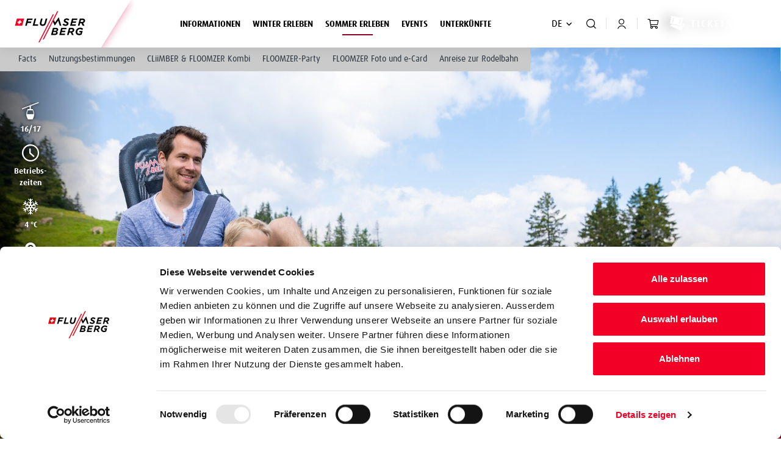

--- FILE ---
content_type: text/html; charset=UTF-8
request_url: https://www.flumserberg.ch/rodelberg
body_size: 120120
content:
<!doctype html>
<html lang="de">
<head>
        <meta http-equiv="X-UA-Compatible" content="IE=edge">
<meta charset="UTF-8">

<script data-cookieconsent="ignore">
    _config = {};
</script>

<script id="Cookiebot" src="https://consent.cookiebot.com/uc.js" data-cbid="5fb1420a-f116-4b71-973c-e40c836d9701" data-blockingmode="auto" type="text/javascript"></script>

    <title>Sommerrodelbahn FLOOMZER I Bergbahnen Flumserberg</title>
    <meta name="description" content="Die Rodelbahn FLOOMZER bereichert den Bergsommer am Flumserberg als echter Spassgarant für Familienausflüge. Wissenswertes zum Sommerrodeln mit Panoramablick!" />

    <link rel="canonical" href="https://www.flumserberg.ch/rodelberg">
    
<link rel="alternate" hreflang="x-default" href="https://www.flumserberg.ch/en/Experience-summer/FLOOMZER-summer-toboggan-run" />
<link rel="alternate" hreflang="de" href="https://www.flumserberg.ch/rodelberg" />
<link rel="alternate" hreflang="en" href="https://www.flumserberg.ch/en/Experience-summer/FLOOMZER-summer-toboggan-run" />

    

<!-- OPEN GRAPH -->
<meta property="og:title" content="Sommerrodelbahn FLOOMZER I Bergbahnen Flumserberg" />
<meta property="og:description" content="Die Rodelbahn FLOOMZER bereichert den Bergsommer am Flumserberg als echter Spassgarant für Familienausflüge. Wissenswertes zum Sommerrodeln mit Panoramablick!" />
<meta property="og:url" content="https://www.flumserberg.ch/rodelberg" />
<meta property="og:type" content="website" />
<!-- /OPEN GRAPH -->




<meta name="format-detection" content="telephone=no"/>

<link rel="apple-touch-icon" sizes="152x152" href="/static/img/favicon/apple-touch-icon-152x152.png">
<link rel="apple-touch-icon" sizes="180x180" href="/static/img/favicon/apple-touch-icon-180x180.png">
<link rel="icon" type="image/png" href="/static/img/favicon/favicon-32x32.png" sizes="32x32">
<link rel="icon" type="image/png" href="/static/img/favicon/android-chrome-192x192.png" sizes="192x192">
<link rel="icon" type="image/png" href="/static/img/favicon/favicon-96x96.png" sizes="96x96">
<link rel="manifest" href="/manifest.json">
<link rel="mask-icon" href="/static/img/favicon/safari-pinned-tab.svg" color="#DA001C">

<meta name="theme-color" content="#DA001C">



<meta name="viewport" content="width=device-width, initial-scale=1.0">




    

<script data-cookieconsent="ignore">
    let mainCSSFiles = [];
    mainCSSFiles.push("https://www.flumserberg.ch/static/build/css/style.css");
    mainCSSFiles.push("https://www.flumserberg.ch/static/build/css/libs.css");

    
    window.mainCSSFiles = mainCSSFiles;
</script>

    <style>:root{--color-primary:#860525;--color-secondary:#6c757d;--color-text-default:#2d343e;--color-text-muted:#868e96;--color-sand:#f2c380;--color-default:#2d343e;--color-white:#fff;--color-light-grey:#f5f5f5;--color-dark-grey:#dfdfdf;--color-darkest-grey:#6b6c6c;--color-dark:#343a40;--color-success:#06b829;--color-info:#f1c439;--color-warning:#f1c439;--color-info-blue:#17a2b8;--color-danger:#c71118;--color-primary-contrast:#fff;--color-secondary-contrast:#fff;--color-success-contrast:#fff;--color-info-contrast:var(--color-text-default);--color-warning-contrast:var(--color-text-default);--color-danger-contrast:#fff;--color-light-contrast:var(--color-text-default);--color-dark-contrast:#fff;--color-white-contrast:var(--color-text-default);--color-default-contrast:#fff;--color-primary-dark:#9a0014;--color-secondary-dark:#424d56;--color-success-dark:#12862b;--color-info-dark:#967102;--color-warning-dark:#967102;--color-danger-dark:#cc2333;--color-light-dark:#e4e8ec;--color-dark-dark:#14191e;--color-white-dark:#f8f9fa;--color-default-dark:#1f232a;--color-primary-light:#3a88c4;--color-secondary-light:#6e8090;--color-success-light:#1ee048;--color-info-light:#fbbd03;--color-warning-light:#fbbd03;--color-danger-light:#e15260;--color-light-light:#fff;--color-dark-light:#687f96;--color-white-light:#fff;--color-default-light:#3b4552;--color-triangle-primary-dark:#980013;--gradient-primary:linear-gradient(35.78deg,#da001c,#9a0014 100%,#980013 0);--font-default:"dax-regular",sans-serif;--font-default-bold:"dax-bold",sans-serif;--font-size-default:1rem;--font-size-default-xs:0.875rem;--main-nav-height:118px;--box-shadow-default:0 0 20px rgba(0,0,0,0.1)}/*!
 * Bootstrap v4.3.1 (https://getbootstrap.com/)
 * Copyright 2011-2019 The Bootstrap Authors
 * Copyright 2011-2019 Twitter, Inc.
 * Licensed under MIT (https://github.com/twbs/bootstrap/blob/master/LICENSE)
 */*,:after,:before{-webkit-box-sizing:border-box;box-sizing:border-box}html{font-family:sans-serif;line-height:1.15;-webkit-text-size-adjust:100%;-webkit-tap-highlight-color:rgba(0,0,0,0)}article,aside,figcaption,figure,footer,header,hgroup,main,nav,section{display:block}body{margin:0;font-family:var(--font-default-medium);font-size:1rem;font-weight:400;line-height:1.5;color:#2d343e;color:var(--color-text-default);text-align:left;background-color:#fff}[tabindex="-1"]:focus{outline:0!important}hr{-webkit-box-sizing:content-box;box-sizing:content-box;height:0;overflow:visible}h1,h2,h3,h4,h5,h6{margin-top:0;margin-bottom:.5rem}p{margin-top:0;margin-bottom:1rem}abbr[data-original-title],abbr[title]{text-decoration:underline;-webkit-text-decoration:underline dotted;text-decoration:underline dotted;cursor:help;border-bottom:0;-webkit-text-decoration-skip-ink:none;text-decoration-skip-ink:none}address{font-style:normal;line-height:inherit}address,dl,ol,ul{margin-bottom:1rem}dl,ol,ul{margin-top:0}ol ol,ol ul,ul ol,ul ul{margin-bottom:0}dt{font-weight:700}dd{margin-bottom:.5rem;margin-left:0}blockquote{margin:0 0 1rem}b,strong{font-weight:700}small{font-size:80%}sub,sup{position:relative;font-size:75%;line-height:0;vertical-align:baseline}sub{bottom:-.25em}sup{top:-.5em}a{text-decoration:none;background-color:transparent}a,a:hover{color:#860525;color:var(--color-primary)}a:hover{text-decoration:underline}a:not([href]):not([tabindex]),a:not([href]):not([tabindex]):focus,a:not([href]):not([tabindex]):hover{color:inherit;text-decoration:none}a:not([href]):not([tabindex]):focus{outline:0}code,kbd,pre,samp{font-family:dax-bold,sans-serif;font-family:var(--font-default-bold);font-size:1em}pre{margin-top:0;margin-bottom:1rem;overflow:auto}figure{margin:0 0 1rem}img{border-style:none}img,svg{vertical-align:middle}svg{overflow:hidden}table{border-collapse:collapse}caption{padding-top:.75rem 1.875rem;padding-bottom:.75rem 1.875rem;color:#adb5bd;text-align:left;caption-side:bottom}th{text-align:inherit}label{display:inline-block;margin-bottom:.5rem}button{border-radius:0}button:focus{outline:1px dotted;outline:5px auto -webkit-focus-ring-color}button,input,optgroup,select,textarea{margin:0;font-family:inherit;font-size:inherit;line-height:inherit}button,input{overflow:visible}button,select{text-transform:none}select{word-wrap:normal}[type=button],[type=reset],[type=submit],button{-webkit-appearance:button}[type=button]:not(:disabled),[type=reset]:not(:disabled),[type=submit]:not(:disabled),button:not(:disabled){cursor:pointer}[type=button]::-moz-focus-inner,[type=reset]::-moz-focus-inner,[type=submit]::-moz-focus-inner,button::-moz-focus-inner{padding:0;border-style:none}input[type=checkbox],input[type=radio]{-webkit-box-sizing:border-box;box-sizing:border-box;padding:0}input[type=date],input[type=datetime-local],input[type=month],input[type=time]{-webkit-appearance:listbox}textarea{overflow:auto;resize:vertical}fieldset{min-width:0;padding:0;margin:0;border:0}legend{display:block;width:100%;max-width:100%;padding:0;margin-bottom:.5rem;font-size:1.5rem;line-height:inherit;color:inherit;white-space:normal}progress{vertical-align:baseline}[type=number]::-webkit-inner-spin-button,[type=number]::-webkit-outer-spin-button{height:auto}[type=search]{outline-offset:-2px;-webkit-appearance:none}[type=search]::-webkit-search-decoration{-webkit-appearance:none}::-webkit-file-upload-button{font:inherit;-webkit-appearance:button}output{display:inline-block}summary{display:list-item;cursor:pointer}template{display:none}[hidden]{display:none!important}.h1,.h2,.h3,.h4,.h5,.h6,h1,h2,h3,h4,h5,h6{margin-bottom:.5rem;font-weight:500;line-height:1.2}.h1,h1{font-size:2.5rem}.h2,h2{font-size:2rem}.h3,h3{font-size:1.75rem}.h4,h4{font-size:1.5rem}.h5,h5{font-size:1.25rem}.h6,h6{font-size:1rem}.lead{font-size:1.25rem;font-weight:300}.display-1{font-size:6rem}.display-1,.display-2{font-weight:300;line-height:1.2}.display-2{font-size:5.5rem}.display-3{font-size:4.5rem}.display-3,.display-4{font-weight:300;line-height:1.2}.display-4{font-size:3.5rem}hr{margin-top:1rem;margin-bottom:1rem;border:0;border-top:1px solid rgba(0,0,0,.1)}.small,small{font-size:80%;font-weight:400}.mark,mark{padding:.2em;background-color:#fcf8e3}.list-inline,.list-unstyled{padding-left:0;list-style:none}.list-inline-item{display:inline-block}.list-inline-item:not(:last-child){margin-right:.5rem}.initialism{font-size:90%;text-transform:uppercase}.blockquote{margin-bottom:1rem;font-size:1.25rem}.blockquote-footer{display:block;font-size:80%;color:#6c757d}.blockquote-footer:before{content:"\2014\00A0"}.img-fluid,.img-thumbnail{max-width:100%;height:auto}.img-thumbnail{padding:.25rem;background-color:#fff;border:1px solid #dee2e6;border-radius:0}.figure{display:inline-block}.figure-img{margin-bottom:.5rem;line-height:1}.figure-caption{font-size:90%;color:#6c757d}.container{max-width:540px;max-width:960px;max-width:1140px}.container,.container-fluid{width:100%;padding-right:.625rem;padding-left:.625rem;margin-right:auto;margin-left:auto}.row{display:-webkit-box;display:-ms-flexbox;display:flex;-ms-flex-wrap:wrap;flex-wrap:wrap;margin-right:-.625rem;margin-left:-.625rem}.no-gutters{margin-right:0;margin-left:0}.no-gutters>.col,.no-gutters>[class*=col-]{padding-right:0;padding-left:0}.col,.col-1,.col-2,.col-3,.col-4,.col-5,.col-6,.col-7,.col-8,.col-9,.col-10,.col-11,.col-12,.col-auto,.col-md,.col-md-1,.col-md-2,.col-md-3,.col-md-4,.col-md-5,.col-md-6,.col-md-7,.col-md-8,.col-md-9,.col-md-10,.col-md-11,.col-md-12,.col-md-auto{position:relative;width:100%;padding-right:.625rem;padding-left:.625rem}.col{-ms-flex-preferred-size:0;flex-basis:0;-webkit-box-flex:1;-ms-flex-positive:1;flex-grow:1;max-width:100%}.col-auto{-ms-flex:0 0 auto;flex:0 0 auto;width:auto;max-width:100%}.col-1,.col-auto{-webkit-box-flex:0}.col-1{-ms-flex:0 0 8.33333%;flex:0 0 8.33333%;max-width:8.33333%}.col-2{-ms-flex:0 0 16.66667%;flex:0 0 16.66667%;max-width:16.66667%}.col-2,.col-3{-webkit-box-flex:0}.col-3{-ms-flex:0 0 25%;flex:0 0 25%;max-width:25%}.col-4{-ms-flex:0 0 33.33333%;flex:0 0 33.33333%;max-width:33.33333%}.col-4,.col-5{-webkit-box-flex:0}.col-5{-ms-flex:0 0 41.66667%;flex:0 0 41.66667%;max-width:41.66667%}.col-6{-ms-flex:0 0 50%;flex:0 0 50%;max-width:50%}.col-6,.col-7{-webkit-box-flex:0}.col-7{-ms-flex:0 0 58.33333%;flex:0 0 58.33333%;max-width:58.33333%}.col-8{-ms-flex:0 0 66.66667%;flex:0 0 66.66667%;max-width:66.66667%}.col-8,.col-9{-webkit-box-flex:0}.col-9{-ms-flex:0 0 75%;flex:0 0 75%;max-width:75%}.col-10{-ms-flex:0 0 83.33333%;flex:0 0 83.33333%;max-width:83.33333%}.col-10,.col-11{-webkit-box-flex:0}.col-11{-ms-flex:0 0 91.66667%;flex:0 0 91.66667%;max-width:91.66667%}.col-12{-webkit-box-flex:0;-ms-flex:0 0 100%;flex:0 0 100%;max-width:100%}.order-first{-webkit-box-ordinal-group:0;-ms-flex-order:-1;order:-1}.order-last{-webkit-box-ordinal-group:14;-ms-flex-order:13;order:13}.order-0{-webkit-box-ordinal-group:1;-ms-flex-order:0;order:0}.order-1{-webkit-box-ordinal-group:2;-ms-flex-order:1;order:1}.order-2{-webkit-box-ordinal-group:3;-ms-flex-order:2;order:2}.order-3{-webkit-box-ordinal-group:4;-ms-flex-order:3;order:3}.order-4{-webkit-box-ordinal-group:5;-ms-flex-order:4;order:4}.order-5{-webkit-box-ordinal-group:6;-ms-flex-order:5;order:5}.order-6{-webkit-box-ordinal-group:7;-ms-flex-order:6;order:6}.order-7{-webkit-box-ordinal-group:8;-ms-flex-order:7;order:7}.order-8{-webkit-box-ordinal-group:9;-ms-flex-order:8;order:8}.order-9{-webkit-box-ordinal-group:10;-ms-flex-order:9;order:9}.order-10{-webkit-box-ordinal-group:11;-ms-flex-order:10;order:10}.order-11{-webkit-box-ordinal-group:12;-ms-flex-order:11;order:11}.order-12{-webkit-box-ordinal-group:13;-ms-flex-order:12;order:12}.offset-1{margin-left:8.33333%}.offset-2{margin-left:16.66667%}.offset-3{margin-left:25%}.offset-4{margin-left:33.33333%}.offset-5{margin-left:41.66667%}.offset-6{margin-left:50%}.offset-7{margin-left:58.33333%}.offset-8{margin-left:66.66667%}.offset-9{margin-left:75%}.offset-10{margin-left:83.33333%}.offset-11{margin-left:91.66667%}.btn{display:inline-block;font-family:dax-bold,sans-serif;font-family:var(--font-default-bold);font-weight:400;color:#2d343e;color:var(--color-text-default);text-align:center;vertical-align:middle;-webkit-user-select:none;-moz-user-select:none;-ms-user-select:none;user-select:none;text-transform:uppercase;letter-spacing:2px;background-color:transparent;border:1px solid transparent;padding:.9rem 1.315rem;font-size:.92rem;line-height:1.5;border-radius:0}.btn-primary-gradient{background-size:300% 100%;-webkit-transition:all .2s ease-in-out;-o-transition:all .2s ease-in-out;transition:all .2s ease-in-out;background-image:-webkit-gradient(linear,left top,right top,from(#da001c),color-stop(#9a0014),color-stop(#b10017),to(#ec001e));background-image:-o-linear-gradient(left,#da001c,#9a0014,#b10017,#ec001e);background-image:linear-gradient(90deg,#da001c,#9a0014,#b10017,#ec001e);color:#fff;-webkit-box-shadow:0 5px 15px rgba(112,0,14,.3);box-shadow:0 5px 15px rgba(112,0,14,.3)}.btn-primary-gradient:hover{color:#fff;background-position:100%}.dropdown,.dropleft,.dropright,.dropup{position:relative}.dropdown-toggle{white-space:nowrap}.dropdown-toggle:after{display:inline-block;margin-left:.255em;vertical-align:.255em;content:"";border-top:.3em solid;border-right:.3em solid transparent;border-bottom:0;border-left:.3em solid transparent}.dropdown-toggle:empty:after{margin-left:0}.dropdown-menu{position:absolute;top:100%;left:0;z-index:1000;display:none;float:left;min-width:10rem;padding:.5rem 0;margin:.125rem 0 0;font-size:1rem;color:#2d343e;color:var(--color-text-default);text-align:left;list-style:none;background-color:#fff;background-clip:padding-box;border:1px solid rgba(0,0,0,.15);border-radius:0}.dropdown-menu-left{right:auto;left:0}.dropdown-menu-right{right:0;left:auto}.dropup .dropdown-menu{top:auto;bottom:100%;margin-top:0;margin-bottom:.125rem}.dropup .dropdown-toggle:after{display:inline-block;margin-left:.255em;vertical-align:.255em;content:"";border-top:0;border-right:.3em solid transparent;border-bottom:.3em solid;border-left:.3em solid transparent}.dropup .dropdown-toggle:empty:after{margin-left:0}.dropright .dropdown-menu{top:0;right:auto;left:100%;margin-top:0;margin-left:.125rem}.dropright .dropdown-toggle:after{display:inline-block;margin-left:.255em;vertical-align:.255em;content:"";border-top:.3em solid transparent;border-right:0;border-bottom:.3em solid transparent;border-left:.3em solid}.dropright .dropdown-toggle:empty:after{margin-left:0}.dropright .dropdown-toggle:after{vertical-align:0}.dropleft .dropdown-menu{top:0;right:100%;left:auto;margin-top:0;margin-right:.125rem}.dropleft .dropdown-toggle:after{display:inline-block;margin-left:.255em;vertical-align:.255em;content:"";display:none}.dropleft .dropdown-toggle:before{display:inline-block;margin-right:.255em;vertical-align:.255em;content:"";border-top:.3em solid transparent;border-right:.3em solid;border-bottom:.3em solid transparent}.dropleft .dropdown-toggle:empty:after{margin-left:0}.dropleft .dropdown-toggle:before{vertical-align:0}.dropdown-menu[x-placement^=bottom],.dropdown-menu[x-placement^=left],.dropdown-menu[x-placement^=right],.dropdown-menu[x-placement^=top]{right:auto;bottom:auto}.dropdown-divider{height:0;margin:.5rem 0;overflow:hidden;border-top:1px solid #e9ecef}.dropdown-item{display:block;width:100%;padding:.25rem 1.5rem;clear:both;font-weight:400;color:#212529;text-align:inherit;white-space:nowrap;background-color:transparent;border:0}.dropdown-item:focus,.dropdown-item:hover{color:#6c757d;text-decoration:none;background-color:#f8f9fa}.dropdown-item.active,.dropdown-item:active{color:#fff;text-decoration:none;background-color:#860525;background-color:var(--color-primary)}.dropdown-item.disabled,.dropdown-item:disabled{color:#6c757d;pointer-events:none;background-color:transparent}.dropdown-menu.show{display:block}.dropdown-header{display:block;padding:.5rem 1.5rem;margin-bottom:0;font-size:.875rem;font-size:var(--font-size-default-xs);color:#6c757d;white-space:nowrap}.dropdown-item-text{display:block;padding:.25rem 1.5rem;color:#212529}.breadcrumb{display:-webkit-box;display:-ms-flexbox;display:flex;-ms-flex-wrap:wrap;flex-wrap:wrap;font-size:.875rem;color:#ced4da;padding:.75rem 1rem;margin-bottom:1rem;list-style:none;background-color:transparent;border-radius:0}.breadcrumb-item+.breadcrumb-item{padding-left:.5rem}.breadcrumb-item+.breadcrumb-item:before{display:inline-block;padding-right:.5rem;color:#f2c380;color:var(--color-sand);content:"/"}.breadcrumb-item+.breadcrumb-item:hover:before{text-decoration:underline;text-decoration:none}.breadcrumb-item.active{color:#000}.align-baseline{vertical-align:baseline!important}.align-top{vertical-align:top!important}.align-middle{vertical-align:middle!important}.align-bottom{vertical-align:bottom!important}.align-text-bottom{vertical-align:text-bottom!important}.align-text-top{vertical-align:text-top!important}.d-none{display:none!important}.d-inline{display:inline!important}.d-inline-block{display:inline-block!important}.d-block{display:block!important}.d-table{display:table!important}.d-table-row{display:table-row!important}.d-table-cell{display:table-cell!important}.d-flex{display:-webkit-box!important;display:-ms-flexbox!important;display:flex!important}.d-inline-flex{display:-webkit-inline-box!important;display:-ms-inline-flexbox!important;display:inline-flex!important}.embed-responsive{position:relative;display:block;width:100%;padding:0;overflow:hidden}.embed-responsive:before{display:block;content:""}.embed-responsive .embed-responsive-item,.embed-responsive embed,.embed-responsive iframe,.embed-responsive object,.embed-responsive video{position:absolute;top:0;bottom:0;left:0;width:100%;height:100%;border:0}.embed-responsive-70by34:before{padding-top:48.57143%}.embed-responsive-21by9:before{padding-top:42.85714%}.embed-responsive-16by9:before{padding-top:56.25%}.embed-responsive-5by3:before{padding-top:60%}.embed-responsive-3by5:before{padding-top:166.66667%}.embed-responsive-4by3:before{padding-top:75%}.embed-responsive-8by5:before{padding-top:62.5%}.embed-responsive-6by4:before,.embed-responsive-9by6:before{padding-top:66.66667%}.embed-responsive-1by1:before{padding-top:100%}.justify-content-center{-webkit-box-pack:center!important;-ms-flex-pack:center!important;justify-content:center!important}.align-items-center{-webkit-box-align:center!important;-ms-flex-align:center!important;align-items:center!important}.position-relative{position:relative!important}.position-static{position:static!important}.fixed-top{top:0}.fixed-bottom,.fixed-top{position:fixed;right:0;left:0;z-index:1030}.fixed-bottom{bottom:0}@supports ((position:-webkit-sticky) or (position:sticky)){.sticky-top{position:-webkit-sticky;position:sticky;top:0;z-index:1020}}.sr-only{position:absolute;width:1px;height:1px;padding:0;overflow:hidden;clip:rect(0,0,0,0);white-space:nowrap;border:0}.sr-only-focusable:active,.sr-only-focusable:focus{position:static;width:auto;height:auto;overflow:visible;clip:auto;white-space:normal}@media screen and (max-width:767px){.btn{font-size:.75rem}.breadcrumb{overflow-x:auto;-ms-flex-wrap:nowrap;flex-wrap:nowrap}.breadcrumb-item{white-space:nowrap}}@media screen and (min-width:768px){.breadcrumb-wrapper--has-spacing{margin-top:2.5rem}}@media (min-width:768px){.container{max-width:720px}.col-md{-ms-flex-preferred-size:0;flex-basis:0;-webkit-box-flex:1;-ms-flex-positive:1;flex-grow:1;max-width:100%}.col-md-auto{-webkit-box-flex:0;-ms-flex:0 0 auto;flex:0 0 auto;width:auto;max-width:100%}.col-md-1{-webkit-box-flex:0;-ms-flex:0 0 8.33333%;flex:0 0 8.33333%;max-width:8.33333%}.col-md-2{-webkit-box-flex:0;-ms-flex:0 0 16.66667%;flex:0 0 16.66667%;max-width:16.66667%}.col-md-3{-webkit-box-flex:0;-ms-flex:0 0 25%;flex:0 0 25%;max-width:25%}.col-md-4{-webkit-box-flex:0;-ms-flex:0 0 33.33333%;flex:0 0 33.33333%;max-width:33.33333%}.col-md-5{-webkit-box-flex:0;-ms-flex:0 0 41.66667%;flex:0 0 41.66667%;max-width:41.66667%}.col-md-6{-webkit-box-flex:0;-ms-flex:0 0 50%;flex:0 0 50%;max-width:50%}.col-md-7{-webkit-box-flex:0;-ms-flex:0 0 58.33333%;flex:0 0 58.33333%;max-width:58.33333%}.col-md-8{-webkit-box-flex:0;-ms-flex:0 0 66.66667%;flex:0 0 66.66667%;max-width:66.66667%}.col-md-9{-webkit-box-flex:0;-ms-flex:0 0 75%;flex:0 0 75%;max-width:75%}.col-md-10{-webkit-box-flex:0;-ms-flex:0 0 83.33333%;flex:0 0 83.33333%;max-width:83.33333%}.col-md-11{-webkit-box-flex:0;-ms-flex:0 0 91.66667%;flex:0 0 91.66667%;max-width:91.66667%}.col-md-12{-webkit-box-flex:0;-ms-flex:0 0 100%;flex:0 0 100%;max-width:100%}.order-md-first{-webkit-box-ordinal-group:0;-ms-flex-order:-1;order:-1}.order-md-last{-webkit-box-ordinal-group:14;-ms-flex-order:13;order:13}.order-md-0{-webkit-box-ordinal-group:1;-ms-flex-order:0;order:0}.order-md-1{-webkit-box-ordinal-group:2;-ms-flex-order:1;order:1}.order-md-2{-webkit-box-ordinal-group:3;-ms-flex-order:2;order:2}.order-md-3{-webkit-box-ordinal-group:4;-ms-flex-order:3;order:3}.order-md-4{-webkit-box-ordinal-group:5;-ms-flex-order:4;order:4}.order-md-5{-webkit-box-ordinal-group:6;-ms-flex-order:5;order:5}.order-md-6{-webkit-box-ordinal-group:7;-ms-flex-order:6;order:6}.order-md-7{-webkit-box-ordinal-group:8;-ms-flex-order:7;order:7}.order-md-8{-webkit-box-ordinal-group:9;-ms-flex-order:8;order:8}.order-md-9{-webkit-box-ordinal-group:10;-ms-flex-order:9;order:9}.order-md-10{-webkit-box-ordinal-group:11;-ms-flex-order:10;order:10}.order-md-11{-webkit-box-ordinal-group:12;-ms-flex-order:11;order:11}.order-md-12{-webkit-box-ordinal-group:13;-ms-flex-order:12;order:12}.offset-md-0{margin-left:0}.offset-md-1{margin-left:8.33333%}.offset-md-2{margin-left:16.66667%}.offset-md-3{margin-left:25%}.offset-md-4{margin-left:33.33333%}.offset-md-5{margin-left:41.66667%}.offset-md-6{margin-left:50%}.offset-md-7{margin-left:58.33333%}.offset-md-8{margin-left:66.66667%}.offset-md-9{margin-left:75%}.offset-md-10{margin-left:83.33333%}.offset-md-11{margin-left:91.66667%}.dropdown-menu-md-left{right:auto;left:0}.dropdown-menu-md-right{right:0;left:auto}.d-md-none{display:none!important}.d-md-inline{display:inline!important}.d-md-inline-block{display:inline-block!important}.d-md-block{display:block!important}.d-md-table{display:table!important}.d-md-table-row{display:table-row!important}.d-md-table-cell{display:table-cell!important}.d-md-flex{display:-webkit-box!important;display:-ms-flexbox!important;display:flex!important}.d-md-inline-flex{display:-webkit-inline-box!important;display:-ms-inline-flexbox!important;display:inline-flex!important}.justify-content-md-center{-webkit-box-pack:center!important;-ms-flex-pack:center!important;justify-content:center!important}.align-items-md-center{-webkit-box-align:center!important;-ms-flex-align:center!important;align-items:center!important}}@media print{.d-print-none{display:none!important}.d-print-inline{display:inline!important}.d-print-inline-block{display:inline-block!important}.d-print-block{display:block!important}.d-print-table{display:table!important}.d-print-table-row{display:table-row!important}.d-print-table-cell{display:table-cell!important}.d-print-flex{display:-webkit-box!important;display:-ms-flexbox!important;display:flex!important}.d-print-inline-flex{display:-webkit-inline-box!important;display:-ms-inline-flexbox!important;display:inline-flex!important}}

/*# sourceMappingURL=inline-layout-libs.css.map*/</style>
    <style>:root{--color-primary:#860525;--color-secondary:#6c757d;--color-text-default:#2d343e;--color-text-muted:#868e96;--color-sand:#f2c380;--color-default:#2d343e;--color-white:#fff;--color-light-grey:#f5f5f5;--color-dark-grey:#dfdfdf;--color-darkest-grey:#6b6c6c;--color-dark:#343a40;--color-success:#06b829;--color-info:#f1c439;--color-warning:#f1c439;--color-info-blue:#17a2b8;--color-danger:#c71118;--color-primary-contrast:#fff;--color-secondary-contrast:#fff;--color-success-contrast:#fff;--color-info-contrast:var(--color-text-default);--color-warning-contrast:var(--color-text-default);--color-danger-contrast:#fff;--color-light-contrast:var(--color-text-default);--color-dark-contrast:#fff;--color-white-contrast:var(--color-text-default);--color-default-contrast:#fff;--color-primary-dark:#9a0014;--color-secondary-dark:#424d56;--color-success-dark:#12862b;--color-info-dark:#967102;--color-warning-dark:#967102;--color-danger-dark:#cc2333;--color-light-dark:#e4e8ec;--color-dark-dark:#14191e;--color-white-dark:#f8f9fa;--color-default-dark:#1f232a;--color-primary-light:#3a88c4;--color-secondary-light:#6e8090;--color-success-light:#1ee048;--color-info-light:#fbbd03;--color-warning-light:#fbbd03;--color-danger-light:#e15260;--color-light-light:#fff;--color-dark-light:#687f96;--color-white-light:#fff;--color-default-light:#3b4552;--color-triangle-primary-dark:#980013;--gradient-primary:linear-gradient(35.78deg,#da001c,#9a0014 100%,#980013 0);--font-default:"dax-regular",sans-serif;--font-default-bold:"dax-bold",sans-serif;--font-size-default:1rem;--font-size-default-xs:0.875rem;--main-nav-height:118px;--box-shadow-default:0 0 20px rgba(0,0,0,0.1)}@font-face{font-family:iconfont;src:url(/cache-buster-1763715757364/static/build/icons/font/iconfont.eot?#iefix) format("eot"),url(/cache-buster-1763715757364/static/build/icons/font/iconfont.woff) format("woff"),url(/cache-buster-1763715757364/static/build/icons/font/iconfont.ttf) format("ttf");font-weight:400;font-style:normal;font-display:block}.icon{display:inline-block;font-family:iconfont;speak:none;font-style:normal;font-weight:400;line-height:1;text-rendering:auto;-webkit-font-smoothing:antialiased;-moz-osx-font-smoothing:grayscale;-webkit-transform:translate(0);transform:translate(0)}.icon-lg{font-size:1.3333333333333333em;line-height:.75em;vertical-align:-15%}.icon-2x{font-size:2em}.icon-3x{font-size:3em}.icon-4x{font-size:4em}.icon-5x{font-size:5em}.icon-fw{width:1.2857142857142858em;text-align:center}.icon-ul{padding-left:0;margin-left:2.14285714em;list-style-type:none}.icon-ul>li{position:relative}.icon-li{position:absolute;left:-2.14285714em;width:2.14285714em;top:.14285714em;text-align:center}.icon-li.icon-lg{left:-1.85714286em}.icon-rotate-90{-webkit-transform:rotate(90deg);transform:rotate(90deg)}.icon-rotate-180{-webkit-transform:rotate(180deg);transform:rotate(180deg)}.icon-rotate-270{-webkit-transform:rotate(270deg);transform:rotate(270deg)}.icon-flip-horizontal{-webkit-transform:scaleX(-1);transform:scaleX(-1)}.icon-flip-vertical{-webkit-transform:scaleY(-1);transform:scaleY(-1)}:root .icon-flip-horizontal,:root .icon-flip-vertical,:root .icon-rotate-90,:root .icon-rotate-180,:root .icon-rotate-270{-webkit-filter:none;filter:none}.icon-addthis:before{content:"\EA01"}.icon-arrow-down:before{content:"\EA02"}.icon-arrow-external:before{content:"\EA03"}.icon-arrow-left:before{content:"\EA04"}.icon-arrow-right-long:before{content:"\EA05"}.icon-arrow-right:before{content:"\EA06"}.icon-arrow-up:before{content:"\EA07"}.icon-avalanche-training:before{content:"\EA08"}.icon-bar:before{content:"\EA09"}.icon-budget:before{content:"\EA0A"}.icon-bullet-point:before{content:"\EA0B"}.icon-calendar:before{content:"\EA0C"}.icon-cart:before{content:"\EA0D"}.icon-chair-lift-4:before{content:"\EA0E"}.icon-chair-lift-6:before{content:"\EA0F"}.icon-chair-lift-8:before{content:"\EA10"}.icon-check:before{content:"\EA11"}.icon-climbing:before{content:"\EA12"}.icon-clock:before{content:"\EA13"}.icon-close:before{content:"\EA14"}.icon-closed:before{content:"\EA15"}.icon-cloudy:before{content:"\EA16"}.icon-couple-filled:before{content:"\EA17"}.icon-couple-outline:before{content:"\EA18"}.icon-cross-country:before{content:"\EA19"}.icon-cutlery:before{content:"\EA1A"}.icon-dandelion:before{content:"\EA1B"}.icon-download:before{content:"\EA1C"}.icon-edit:before{content:"\EA1D"}.icon-elements:before{content:"\EA1E"}.icon-expand:before{content:"\EA1F"}.icon-facebook:before{content:"\EA20"}.icon-facility:before{content:"\EA21"}.icon-family-filled:before{content:"\EA22"}.icon-family-outline:before{content:"\EA23"}.icon-filter:before{content:"\EA24"}.icon-flickr:before{content:"\EA25"}.icon-funpark-without-border:before{content:"\EA26"}.icon-funpark:before{content:"\EA27"}.icon-gondola-12:before{content:"\EA28"}.icon-gondola-8:before{content:"\EA29"}.icon-gondola-with-border:before{content:"\EA2A"}.icon-gondola:before{content:"\EA2B"}.icon-group-filled:before{content:"\EA2C"}.icon-group-outline:before{content:"\EA2D"}.icon-hiking-special:before{content:"\EA2E"}.icon-hiking:before{content:"\EA2F"}.icon-home:before{content:"\EA30"}.icon-instagram:before{content:"\EA31"}.icon-intersport:before{content:"\EA32"}.icon-kids-area:before{content:"\EA33"}.icon-kids-lift:before{content:"\EA34"}.icon-kids-park-without-border:before{content:"\EA35"}.icon-kids-park:before{content:"\EA36"}.icon-kids-sled-without-border:before{content:"\EA37"}.icon-kids-sled:before{content:"\EA38"}.icon-linkedin:before{content:"\EA39"}.icon-loading:before{content:"\EA3A"}.icon-mail:before{content:"\EA3B"}.icon-mobilrouten:before{content:"\EA3C"}.icon-mountainbike:before{content:"\EA3D"}.icon-mouse:before{content:"\EA3E"}.icon-open:before{content:"\EA3F"}.icon-panorama:before{content:"\EA40"}.icon-person-filled:before{content:"\EA41"}.icon-person-outline:before{content:"\EA42"}.icon-phone:before{content:"\EA43"}.icon-pin-02:before{content:"\EA44"}.icon-pin:before{content:"\EA45"}.icon-pinterest:before{content:"\EA46"}.icon-play-round:before{content:"\EA47"}.icon-play:before{content:"\EA48"}.icon-plug-sustainable-02:before{content:"\EA49"}.icon-plus-thin:before{content:"\EA4A"}.icon-plus:before{content:"\EA4B"}.icon-preparation:before{content:"\EA4C"}.icon-print:before{content:"\EA4D"}.icon-remove:before{content:"\EA4E"}.icon-search:before{content:"\EA4F"}.icon-season:before{content:"\EA50"}.icon-skating:before{content:"\EA51"}.icon-skicross:before{content:"\EA52"}.icon-skier:before{content:"\EA53"}.icon-skiing:before{content:"\EA54"}.icon-skilift:before{content:"\EA55"}.icon-skitour:before{content:"\EA56"}.icon-snowflake-detailed:before{content:"\EA57"}.icon-snowflake-filled:before{content:"\EA58"}.icon-snowflake-outline:before{content:"\EA59"}.icon-snowshoe:before{content:"\EA5A"}.icon-sos:before{content:"\EA5B"}.icon-special:before{content:"\EA5C"}.icon-sun-filled:before{content:"\EA5D"}.icon-sun-outline:before{content:"\EA5E"}.icon-sunny-clouds:before{content:"\EA5F"}.icon-swim:before{content:"\EA60"}.icon-swipe:before{content:"\EA61"}.icon-ticket:before{content:"\EA62"}.icon-tik-tok:before{content:"\EA63"}.icon-train:before{content:"\EA64"}.icon-trash:before{content:"\EA65"}.icon-twitter:before{content:"\EA66"}.icon-twitterX:before{content:"\EA67"}.icon-upload:before{content:"\EA68"}.icon-user:before{content:"\EA69"}.icon-warning:before{content:"\EA6A"}.icon-weather-cloudy:before{content:"\EA6B"}.icon-weather-sunny:before{content:"\EA6C"}.icon-web:before{content:"\EA6D"}.icon-webcam:before{content:"\EA6E"}.icon-whatsapp:before{content:"\EA6F"}.icon-youtube:before{content:"\EA70"}:root{--icon-addthis:"\EA01";--icon-arrow-down:"\EA02";--icon-arrow-external:"\EA03";--icon-arrow-left:"\EA04";--icon-arrow-right-long:"\EA05";--icon-arrow-right:"\EA06";--icon-arrow-up:"\EA07";--icon-avalanche-training:"\EA08";--icon-bar:"\EA09";--icon-budget:"\EA0A";--icon-bullet-point:"\EA0B";--icon-calendar:"\EA0C";--icon-cart:"\EA0D";--icon-chair-lift-4:"\EA0E";--icon-chair-lift-6:"\EA0F";--icon-chair-lift-8:"\EA10";--icon-check:"\EA11";--icon-climbing:"\EA12";--icon-clock:"\EA13";--icon-close:"\EA14";--icon-closed:"\EA15";--icon-cloudy:"\EA16";--icon-couple-filled:"\EA17";--icon-couple-outline:"\EA18";--icon-cross-country:"\EA19";--icon-cutlery:"\EA1A";--icon-dandelion:"\EA1B";--icon-download:"\EA1C";--icon-edit:"\EA1D";--icon-elements:"\EA1E";--icon-expand:"\EA1F";--icon-facebook:"\EA20";--icon-facility:"\EA21";--icon-family-filled:"\EA22";--icon-family-outline:"\EA23";--icon-filter:"\EA24";--icon-flickr:"\EA25";--icon-funpark-without-border:"\EA26";--icon-funpark:"\EA27";--icon-gondola-12:"\EA28";--icon-gondola-8:"\EA29";--icon-gondola-with-border:"\EA2A";--icon-gondola:"\EA2B";--icon-group-filled:"\EA2C";--icon-group-outline:"\EA2D";--icon-hiking-special:"\EA2E";--icon-hiking:"\EA2F";--icon-home:"\EA30";--icon-instagram:"\EA31";--icon-intersport:"\EA32";--icon-kids-area:"\EA33";--icon-kids-lift:"\EA34";--icon-kids-park-without-border:"\EA35";--icon-kids-park:"\EA36";--icon-kids-sled-without-border:"\EA37";--icon-kids-sled:"\EA38";--icon-linkedin:"\EA39";--icon-loading:"\EA3A";--icon-mail:"\EA3B";--icon-mobilrouten:"\EA3C";--icon-mountainbike:"\EA3D";--icon-mouse:"\EA3E";--icon-open:"\EA3F";--icon-panorama:"\EA40";--icon-person-filled:"\EA41";--icon-person-outline:"\EA42";--icon-phone:"\EA43";--icon-pin-02:"\EA44";--icon-pin:"\EA45";--icon-pinterest:"\EA46";--icon-play-round:"\EA47";--icon-play:"\EA48";--icon-plug-sustainable-02:"\EA49";--icon-plus-thin:"\EA4A";--icon-plus:"\EA4B";--icon-preparation:"\EA4C";--icon-print:"\EA4D";--icon-remove:"\EA4E";--icon-search:"\EA4F";--icon-season:"\EA50";--icon-skating:"\EA51";--icon-skicross:"\EA52";--icon-skier:"\EA53";--icon-skiing:"\EA54";--icon-skilift:"\EA55";--icon-skitour:"\EA56";--icon-snowflake-detailed:"\EA57";--icon-snowflake-filled:"\EA58";--icon-snowflake-outline:"\EA59";--icon-snowshoe:"\EA5A";--icon-sos:"\EA5B";--icon-special:"\EA5C";--icon-sun-filled:"\EA5D";--icon-sun-outline:"\EA5E";--icon-sunny-clouds:"\EA5F";--icon-swim:"\EA60";--icon-swipe:"\EA61";--icon-ticket:"\EA62";--icon-tik-tok:"\EA63";--icon-train:"\EA64";--icon-trash:"\EA65";--icon-twitter:"\EA66";--icon-twitterX:"\EA67";--icon-upload:"\EA68";--icon-user:"\EA69";--icon-warning:"\EA6A";--icon-weather-cloudy:"\EA6B";--icon-weather-sunny:"\EA6C";--icon-web:"\EA6D";--icon-webcam:"\EA6E";--icon-whatsapp:"\EA6F";--icon-youtube:"\EA70"}@font-face{font-family:dax-regular;src:url(/cache-buster-1763715764337/static/build/fonts/dax-regular.woff2) format("woff2"),url(/cache-buster-1763715764337/static/build/fonts/dax-regular.woff) format("woff");font-weight:400;font-display:swap}@font-face{font-family:dax-bold;src:url(/cache-buster-1763715764337/static/build/fonts/dax-bold.woff2) format("woff2"),url(/cache-buster-1763715764337/static/build/fonts/dax-bold.woff) format("woff");font-weight:700;font-display:swap}a,a:focus,a:hover{color:inherit;text-decoration:none}th{font-family:dax-bold,sans-serif;font-family:var(--font-default-bold);font-weight:400}textarea{resize:vertical}label{font-weight:400}dl,label,ol,ul{margin-bottom:0}dt{font-weight:400}::-moz-selection{color:#fff;background-color:#860525;background-color:var(--color-primary)}::selection{color:#fff;background-color:#860525;background-color:var(--color-primary)}video{background:#000}input::-ms-clear{display:none}html{-ms-overflow-style:scrollbar}body{position:relative;overflow-x:hidden}body{color:#2d343e;color:var(--color-text-default);font-size:1rem;font-size:var(--font-size-default);word-break:break-word}.font-default,body{font-family:dax-regular,sans-serif;font-family:var(--font-default)}.font-default{font-weight:var(--font-default-weight)}.strong,b,strong{font-family:dax-bold,sans-serif;font-family:var(--font-default-bold);font-weight:400}.h1,.h2,.h3,.h4,.h5,.h6,h1,h2,h3,h4,h5,h6{margin-top:0;display:block;color:inherit}.h1,h1{font-size:3.125rem;line-height:1.26}.h1,.h2,h1,h2{font-family:dax-bold,sans-serif;font-family:var(--font-default-bold)}.h2,h2{font-size:2.8125rem;line-height:1.24444}.h3,h3{font-size:2rem;line-height:1.25}.h3,.h4,h3,h4{font-family:dax-bold,sans-serif;font-family:var(--font-default-bold)}.h4,h4{font-size:1.375rem;line-height:1.6875rem}.h5,h5{font-size:1rem;line-height:1.25;text-transform:uppercase;letter-spacing:2.5px}.h6,h6{font-size:.875rem}table{word-break:normal}.hero{width:100%;height:calc(100vh - 78px);position:relative}.hero:before{background:-webkit-gradient(linear,left top,right top,from(rgba(0,0,0,.8)),to(transparent));background:-o-linear-gradient(left,rgba(0,0,0,.8) 0,transparent 100%);background:linear-gradient(90deg,rgba(0,0,0,.8),transparent);content:"";opacity:.8;width:10.625rem;z-index:1}.hero:before,.hero__image{position:absolute;height:100%}.hero__image{top:0;left:0;right:0;background-size:cover;background-position:50%;background-image:var(--image-src-xs)!important}.hero__content-wrapper{background:-o-linear-gradient(11deg,#f20026 0,#860525 99.96%);background:linear-gradient(79deg,#f20026,#860525 99.96%);-webkit-filter:drop-shadow(-10px 10px 40px rgba(0,0,0,.25));filter:drop-shadow(-10px 10px 40px rgba(0,0,0,.25));color:#fff;position:absolute;z-index:2;bottom:0;right:0;min-width:50%;width:auto;max-width:80%;height:11.875rem;padding:2.5rem 1.875rem;display:-webkit-box;display:-ms-flexbox;display:flex;-webkit-box-align:center;-ms-flex-align:center;align-items:center}.hero__content-wrapper:before{content:"";position:absolute;left:-5rem;width:0;bottom:0;height:0;z-index:999;border-color:transparent transparent #f20026;border-style:solid;border-width:0 0 5.375rem 5rem}.hero__sub-title{margin-bottom:.9375rem}.hero__title{margin-bottom:0}.hero-portal{width:100%;height:calc(100vh + 30px);position:relative}.hero-portal__decorator{position:absolute;width:100%;bottom:-1px;pointer-events:none;z-index:2;display:block}.hero-portal__scroll-btn{position:absolute;bottom:4.375rem;-webkit-transform:translateY(50%) translateX(-50%);transform:translateY(50%) translateX(-50%);width:10rem;height:10rem;background-size:300% 100%;-webkit-transition:all .2s ease-in-out;-o-transition:all .2s ease-in-out;transition:all .2s ease-in-out;background-image:-webkit-gradient(linear,left top,right top,color-stop(-21.7%,#f20026),color-stop(40%,#860525));background-image:-o-linear-gradient(left,#f20026 -21.7%,#860525 40%);background-image:linear-gradient(90deg,#f20026 -21.7%,#860525 40%);color:#fff;font-size:.9375rem;letter-spacing:.125rem;display:-webkit-box;display:-ms-flexbox;display:flex;-webkit-box-pack:center;-ms-flex-pack:center;justify-content:center;-webkit-box-align:center;-ms-flex-align:center;align-items:center;border-radius:50%;z-index:3;text-align:center;font-family:dax-bold,sans-serif;font-family:var(--font-default-bold);text-transform:uppercase;left:50%;-webkit-box-shadow:0 0 0 hsla(0,0%,100%,.7);box-shadow:0 0 0 hsla(0,0%,100%,.7);-webkit-animation:portalPulse 2s infinite;animation:portalPulse 2s infinite}.hero-portal__scroll-btn:hover{color:#fff;background-position:100%}.hero-portal__content-wrapper{width:100%;position:absolute;z-index:2;right:0;left:0;color:#fff;height:calc(100% - 118px);height:calc(100% - var(--main-nav-height));margin:0 auto;top:118px;top:var(--main-nav-height);max-width:80%;display:-webkit-box;display:-ms-flexbox;display:flex;-webkit-box-pack:center;-ms-flex-pack:center;justify-content:center;-webkit-box-align:center;-ms-flex-align:center;align-items:center;text-align:center;-webkit-box-orient:vertical;-webkit-box-direction:normal;-ms-flex-direction:column;flex-direction:column}.hero-portal__title{text-transform:uppercase;text-shadow:0 4px 5px rgba(0,0,0,.4);font-size:5rem;line-height:1.2625;margin-bottom:0}.hero-portal__sub-title{font-size:1.5625rem;line-height:1.24;margin-bottom:.625rem;text-shadow:0 2px 7px rgba(0,0,0,.6);font-family:dax-bold,sans-serif;font-family:var(--font-default-bold)}.hero-portal__btn{margin-top:3.125rem}.hero-portal__video-btn{margin:6.25rem auto 0;display:block;color:#fff;font-size:3.75rem;text-shadow:0 4px 5px rgba(0,0,0,.4);background:transparent;border:none}.hero-portal__bg-video{position:absolute;overflow:hidden;height:100%;width:100%;top:0;left:0}.hero__bg-video__video{min-width:100%;min-height:100%;width:auto;position:absolute;height:auto;top:50%;left:50%;-webkit-transform:translate(-50%,-50%);transform:translate(-50%,-50%)}@-webkit-keyframes portalPulse{0%{-webkit-box-shadow:0 0 0 hsla(0,0%,100%,.7);box-shadow:0 0 0 hsla(0,0%,100%,.7)}70%{-webkit-box-shadow:0 0 0 40px hsla(0,0%,100%,0);box-shadow:0 0 0 40px hsla(0,0%,100%,0)}to{-webkit-box-shadow:0 0 0 hsla(0,0%,100%,0);box-shadow:0 0 0 hsla(0,0%,100%,0)}}@keyframes portalPulse{0%{-webkit-box-shadow:0 0 0 hsla(0,0%,100%,.7);box-shadow:0 0 0 hsla(0,0%,100%,.7)}70%{-webkit-box-shadow:0 0 0 40px hsla(0,0%,100%,0);box-shadow:0 0 0 40px hsla(0,0%,100%,0)}to{-webkit-box-shadow:0 0 0 hsla(0,0%,100%,0);box-shadow:0 0 0 hsla(0,0%,100%,0)}}.title-block--centered{text-align:center}.title-block__title{color:#860525;color:var(--color-primary)}.title-block__sub-title{margin-bottom:.625rem}.title-block{position:relative;overflow:visible;margin-bottom:2.8125rem;margin-top:3.125rem}.wysiwyg-area__content--centered{text-align:center}.wysiwyg-area--has-bg{padding-top:3.75rem;background-size:auto;background-repeat:no-repeat;background-position:top}.wysiwyg>ol,.wysiwyg>p,.wysiwyg>table,.wysiwyg>ul{margin-bottom:2em}.wysiwyg>ol:last-child,.wysiwyg>p:last-child,.wysiwyg>table:last-child,.wysiwyg>ul:last-child{margin-bottom:0}.wysiwyg img{max-width:100%;height:auto!important}.wysiwyg a{color:#860525;color:var(--color-primary)}.wysiwyg a:active,.wysiwyg a:focus,.wysiwyg a:hover{color:#860525;color:var(--color-primary);text-decoration:underline}.wysiwyg ul{padding-left:1.25rem;list-style:none}.wysiwyg ul li{position:relative;padding-left:1.25rem;padding-bottom:.625rem}.wysiwyg ul li:before{position:absolute;content:"";left:0;top:.375rem;width:.4375rem;height:.4375rem;-webkit-transform:skew(-30deg);transform:skew(-30deg);background-color:#860525;background-color:var(--color-primary)}.wysiwyg ul li>ul li:before{border-radius:50%;-webkit-transform:none;transform:none}.wysiwyg-area__button{margin-top:2.5rem}.wysiwyg thead{background-color:#dfdfdf;background-color:var(--color-dark-grey);font-size:1.125rem}.wysiwyg th{height:4.6875rem}.wysiwyg td,.wysiwyg th{-webkit-transform:translateY(2px);transform:translateY(2px)}.wysiwyg td{height:3.75rem}.wysiwyg .table-heading--small{font-size:1rem;font-family:dax-regular,sans-serif;font-family:var(--font-default)}.wysiwyg .table-heading--small strong{display:block}.wysiwyg--centered{text-align:center}.link-icon--red,.link-icon--white{display:-webkit-box;display:-ms-flexbox;display:flex;-webkit-box-orient:horizontal;-webkit-box-direction:normal;-ms-flex-direction:row;flex-direction:row;-webkit-box-align:center;-ms-flex-align:center;align-items:center;color:#860525;color:var(--color-primary);font-family:dax-bold,sans-serif;font-family:var(--font-default-bold)}.link-icon--white{color:#fff!important}.link-icon__icon{font-size:2rem;margin-right:.25rem}.contact-link,.contact-link--white{display:-webkit-box;display:-ms-flexbox;display:flex;-webkit-box-align:center;-ms-flex-align:center;align-items:center;-webkit-transition:color .2s,-webkit-transform .3s;transition:color .2s,-webkit-transform .3s;-o-transition:color .2s,transform .3s;transition:color .2s,transform .3s;transition:color .2s,transform .3s,-webkit-transform .3s;word-break:break-all}.contact-link:hover{color:#860525;color:var(--color-primary)}.contact-link--white:hover{-webkit-transform:translateX(2px);transform:translateX(2px)}.simple-nav__item-content--toggle,.simple-nav__title-link{display:none}.simple-nav{pointer-events:auto}:root{--simple-nav-level-0-item-spacing:1.8125rem}.is-open>.simple-nav__item-content>.simple-nav__collapse-icon{-webkit-transform:rotate(180deg);transform:rotate(180deg)}:root{--main-navbar-height:6.25rem;--main-navbar-height--xs:3.125rem;--main-navbar-color:#000}.main-navbar{z-index:100;position:absolute;width:100%;display:-webkit-box;display:-ms-flexbox;display:flex;-ms-flex-wrap:wrap;flex-wrap:wrap;-webkit-box-align:center;-ms-flex-align:center;align-items:center;-webkit-box-pack:justify;-ms-flex-pack:justify;justify-content:space-between}.main-navbar,.main-navbar.is-affix{color:#000;color:var(--main-navbar-color)}.main-navbar.is-affix{position:fixed;top:0}.main-navbar--transparent.main-navbar{position:absolute;width:100%;color:#fff}.main-navbar--transparent.main-navbar.is-affix{top:0;color:#000;color:var(--main-navbar-color);position:fixed}.main-navbar--fixed{position:fixed;width:100%;top:0}.main-navbar__container{width:100%}.main-navbar__container,.main-navbar__logo-wrapper{display:-webkit-box;display:-ms-flexbox;display:flex}.main-navbar__logo-wrapper{background-image:url(/cache-buster-1763715764338/static/build/img/logo/logo-bg-white.svg);background-size:cover;background-position:100%;background-repeat:no-repeat}.main-navbar__logo-wrapper,.main-navbar__ticket-btn{position:relative;pointer-events:auto;z-index:999;-webkit-box-pack:center;-ms-flex-pack:center;justify-content:center;-webkit-box-align:center;-ms-flex-align:center;align-items:center}.main-navbar__ticket-btn{-webkit-transition:all .2s ease-in-out;-o-transition:all .2s ease-in-out;transition:all .2s ease-in-out;color:#fff;font-size:1.125rem;font-family:dax-bold,sans-serif;font-family:var(--font-default-bold);letter-spacing:.125rem;text-transform:uppercase;display:-webkit-box;display:-ms-flexbox;display:flex}.main-navbar__ticket-btn:hover{color:#fff}.main-navbar__ticket-btn__icon{font-size:2.625rem;padding-right:.75rem;padding-left:.75rem;position:relative;z-index:3}.main-navbar__dropdown{height:4.875rem;-webkit-box-shadow:none;box-shadow:none;display:-webkit-box;display:-ms-flexbox;display:flex;padding:.625rem 1.5rem;font-size:1rem;-webkit-box-pack:center;-ms-flex-pack:center;justify-content:center;line-height:1.8}.main-navbar__dropdown-menu{background:#fff;border-top:.125rem solid #860525;border-top:.125rem solid var(--color-primary);width:4.375rem;min-width:auto;font-family:dax-bold,sans-serif;font-family:var(--font-default-bold)}.main-navbar__dropdown-menu--medium{width:auto}.main-navbar__icon-btn{padding:.625rem 1.5rem;font-size:1.375rem;height:4.875rem;display:-webkit-box;display:-ms-flexbox;display:flex;-webkit-box-orient:vertical;-webkit-box-direction:normal;-ms-flex-direction:column;flex-direction:column;-webkit-box-pack:center;-ms-flex-pack:center;justify-content:center;position:relative}.main-navbar__icon-btn--search{font-size:1.25rem}.main-navbar__icon-btn--search .main-navbar__icon-btn__icon{border-left:none}.main-navbar__icon-btn__text{font-size:.625rem;font-family:dax-bold,sans-serif;font-family:var(--font-default-bold);margin-top:.25rem}.main-navbar__icon-btn--cart-count{border-radius:50%;height:1.0625rem;width:1.0625rem;display:-webkit-box;display:-ms-flexbox;display:flex;-webkit-box-pack:center;-ms-flex-pack:center;justify-content:center;-webkit-box-align:center;-ms-flex-align:center;align-items:center;line-height:1;color:#fff;font-size:.625rem;background-color:#860525;background-color:var(--color-primary);position:absolute;right:0;bottom:.8125rem}.main-content__body{padding-top:3.75rem;padding-bottom:1.5rem}.main-content{overflow:hidden;padding-top:4.875rem}.main-content__body--has-bg{background-size:auto;background-position:50% 5%;background-repeat:no-repeat}.nav-toggle{width:3.125rem;height:3.4375rem;display:-webkit-box;display:-ms-flexbox;display:flex;position:relative;-webkit-box-pack:center;-ms-flex-pack:center;justify-content:center;-webkit-box-align:center;-ms-flex-align:center;align-items:center;background-color:transparent;border:none;color:inherit}.nav-toggle__line{position:absolute;margin:0 auto;height:.125rem;width:1.375rem;background-color:currentColor;display:block;-webkit-transition:.5s;-o-transition:.5s;transition:.5s;-webkit-transform-origin:center;transform-origin:center}.nav-toggle__line:first-child{top:1rem}.nav-toggle__line:nth-child(2){top:1.5rem}.nav-toggle__line:nth-child(3){top:2rem}.nav-toggle.is-open .nav-toggle__line:first-child{-webkit-transform:translateY(.5rem) rotate(-45deg);transform:translateY(.5rem) rotate(-45deg)}.nav-toggle.is-open .nav-toggle__line:nth-child(2){opacity:0}.nav-toggle.is-open .nav-toggle__line:nth-child(3){-webkit-transform:translateY(-.5rem) rotate(45deg);transform:translateY(-.5rem) rotate(45deg)}.nav-toggle__text{font-size:.625rem;font-family:dax-bold,sans-serif;font-family:var(--font-default-bold);position:absolute;bottom:0}.contact-area__content{width:100%;padding:2.1875rem 1.5625rem 1.5625rem;line-height:1.5}.contact-area__content--yellow{background:#f2c380;background:var(--color-sand);color:#000}.contact-area__content--red{background:-o-linear-gradient(32deg,#f20026 -20.68%,#860525 89.16%);background:linear-gradient(58deg,#f20026 -20.68%,#860525 89.16%);color:#fff}.contact-area__img-wrapper{width:100%;z-index:1}.contact-area__address{margin:1.125rem 0}.contact-area__link{margin-top:1.25rem}.contact-area__img{-webkit-transition:-webkit-transform .3s;transition:-webkit-transform .3s;-o-transition:transform .3s;transition:transform .3s;transition:transform .3s,-webkit-transform .3s}.contact-area__content:hover+.contact-area__img-wrapper .contact-area__img,.contact-area__img-wrapper:hover .contact-area__img{-webkit-transform:scale(1.02);transform:scale(1.02)}.contact-area__link{-webkit-transition:-webkit-transform .3s;transition:-webkit-transform .3s;-o-transition:transform .3s;transition:transform .3s;transition:transform .3s,-webkit-transform .3s;-webkit-transform:translateX(-.4375rem);transform:translateX(-.4375rem)}.contact-area__link:hover{-webkit-transform:translateX(-.3125rem);transform:translateX(-.3125rem)}.info-area__content{background:-o-linear-gradient(54.22deg,#da001c 0,#9a0014 100%,#980013 100%);background:linear-gradient(35.78deg,#da001c,#9a0014 100%,#980013 0);background:var(--gradient-primary);width:100%;cursor:pointer;padding:2.1875rem 1.5625rem 1.5625rem;color:#fff;line-height:1.5}.info-area__img-wrapper{width:100%;z-index:1}.info-area__img{-webkit-transition:-webkit-transform .3s;transition:-webkit-transform .3s;-o-transition:transform .3s;transition:transform .3s;transition:transform .3s,-webkit-transform .3s}.info-area__wrapper:hover .info-area__img{-webkit-transform:scale(1.02);transform:scale(1.02)}.info-area__title{margin-bottom:1.5625rem}.info-area__item{display:-webkit-box;display:-ms-flexbox;display:flex;margin-bottom:.9375rem}.info-area__item:last-of-type,.info-area__item address{margin-bottom:0}.info-area__item__icon{font-size:1.375rem;width:2.5rem}.live-infos__wrapper{position:fixed;left:1.25rem!important;width:3.75rem;top:55%!important;z-index:9;-webkit-transform:translateY(-50%);transform:translateY(-50%);text-align:center}.live-infos__item-text{display:block;font-size:.8125rem;font-family:dax-bold,sans-serif;font-family:var(--font-default-bold)}.live-infos__wrapper--has-warning .live-infos__item-icon{font-size:.75rem}.live-infos__item-icon{font-size:2.1875rem}.live-infos__wrapper--has-warning .live-infos__item-icon{font-size:1.75rem}.live-infos__item+.live-infos__item,.live-infos__wrapper--has-warning .live-infos__item+.live-infos__item{margin-top:1.25rem}:root{--container-xl-max-width:113.75rem;--container-max-width:92.5rem;--container-lg-max-width:78.75rem;--container-md-max-width:66.25rem;--container-narrow-max-width:51.25rem}.container.container{max-width:92.5rem;max-width:var(--container-max-width);width:100%}.container.container-narrow{max-width:51.25rem;max-width:var(--container-narrow-max-width);width:100%}.container.container-md{max-width:66.25rem;max-width:var(--container-md-max-width);width:100%}.container.container-lg{max-width:78.75rem;max-width:var(--container-lg-max-width);width:100%}.container.container-xl{max-width:113.75rem;max-width:var(--container-xl-max-width);width:100%}.content-block+.content-block,.content-block+.pimcore_area_content>.content-block,.pimcore_area_content+.content-block,.pimcore_area_content+.pimcore_area_content>.content-block{margin-top:3.125rem}.content-block+.content-block--small,.content-block+.pimcore_area_content>.content-block--small,.content-block--small+.content-block,.content-block--small+.pimcore_area_content>.content-block--small,.pimcore_area_content+.pimcore_area_content>.content-block--small{margin-top:1.875rem}.notification-header{background:-o-linear-gradient(54.22deg,#da001c 0,#9a0014 100%,#980013 100%);background:linear-gradient(35.78deg,#da001c,#9a0014 100%,#980013 0);background:var(--gradient-primary);color:#fff;width:100%;z-index:999;position:relative;padding:1.0625rem 2.5rem;text-align:center;display:-webkit-box;display:-ms-flexbox;display:flex;-webkit-box-pack:center;-ms-flex-pack:center;justify-content:center;-webkit-box-align:center;-ms-flex-align:center;align-items:center}.notification-header__icon{font-size:1.875rem;margin-right:.625rem}.notification-header__text{margin-right:1.25rem}.notification-header__text>p{margin-bottom:0}.notification-header__close{position:absolute;right:1.5625rem;font-size:1.875rem;top:50%;-webkit-transform:translateY(-50%);transform:translateY(-50%)}.text-truncate{white-space:nowrap;overflow:hidden;-o-text-overflow:ellipsis;text-overflow:ellipsis}.footnote{padding:0 1.875rem .75rem;color:rgba(0,0,0,.3)}.text-white{color:#fff}.text-black{color:#000}.text-color-default{color:#2d343e;color:var(--color-text-default)}.bg-black{background-color:#000}.btn-no-styling{border:none;background:none;text-align:left;padding:0;color:inherit;font-family:inherit;font-weight:inherit;cursor:pointer}.increased-click-area{padding:.5rem;margin:-.5rem}.has-shadow{position:relative}.has-shadow:after{content:"";-webkit-box-shadow:0 0 60px 0 rgba(0,0,0,.5);box-shadow:0 0 60px 0 rgba(0,0,0,.5);height:50%;width:98%;position:absolute;right:1%;border-radius:30px;top:50%;z-index:-1;-webkit-transform:translateY(-50%);transform:translateY(-50%)}.box-shadow{-webkit-box-shadow:0 0 20px rgba(0,0,0,.1);box-shadow:0 0 20px rgba(0,0,0,.1);-webkit-box-shadow:var(--box-shadow-default);box-shadow:var(--box-shadow-default)}.pointer-events-none{pointer-events:none}.pointer-events-auto{pointer-events:auto}.isCursor{cursor:pointer}.fz14{font-size:.875rem}.fz12{font-size:.75rem}.fz7{font-size:.4375rem}.lh-1{line-height:1}.min-height-auto{min-height:auto!important}.mobile-overlay{opacity:0;-webkit-transition:opacity .2s ease;-o-transition:opacity .2s ease;transition:opacity .2s ease}@media screen and (max-width:767px){body{min-width:20rem;max-width:100%;overflow-x:hidden;font-size:.875rem;font-size:var(--font-size-default-xs)}.h1,h1{line-height:1.25}.h1,.h2,h1,h2{font-size:1.75rem}.h3,h3{font-size:1.375rem}.h4,h4{font-size:1.125rem}.h5,h5{font-size:.8125rem;line-height:1.23077}.hero{height:32.5rem;overflow:hidden}.hero:before{opacity:.4;width:100%;background:-o-linear-gradient(269.59deg,rgba(0,0,0,.15) 0,rgba(0,0,0,.4) 66.44%,transparent 100%);background:linear-gradient(180.41deg,rgba(0,0,0,.15),rgba(0,0,0,.4) 66.44%,transparent)}.hero__content-wrapper{padding:.625rem;height:5.375rem}.hero__title{font-size:1.375rem;line-height:1.1}.hero-portal{height:32.5rem;overflow:hidden}.hero-portal__decorator{height:10.625rem;z-index:1}.hero-portal__scroll-btn{display:none}.hero-portal__title{font-size:2.1875rem}.hero-portal__sub-title{font-size:1rem;margin-bottom:.3125rem}.hero-portal__btn{margin-top:1.875rem}.hero-portal__video-btn{margin:2.5rem auto 0}.hero-portal__canvas,.hero-summer-portal__canvas{display:none}.title-block{margin-bottom:1.25rem}.wysiwyg-area--has-bg{background-size:contain;padding-top:0}.wysiwyg-area__button{margin-top:.625rem}.simple-nav__title-link{display:block}.simple-nav__item.has-children>.simple-nav__item-content--link,.simple-nav__item.has-no-children>.simple-nav__item-content--toggle{display:none}.simple-nav__item-content--toggle.simple-nav__item-content--level-0{display:-webkit-box;display:-ms-flexbox;display:flex}.simple-nav{display:none}.simple-nav__item.is-open>.simple-nav{position:fixed;width:100%;height:100%;background-color:#fff;top:0;right:0;bottom:0;left:0;overflow-y:hidden;z-index:9;padding:.9375rem 1.25rem 3.4375rem;margin-bottom:0;display:-webkit-box;display:-ms-flexbox;display:flex;-webkit-box-orient:vertical;-webkit-box-direction:normal;-ms-flex-direction:column;flex-direction:column}.simple-nav__list{height:100%}.simple-nav__scrolling-container{overflow-x:hidden;overflow-y:auto;-webkit-overflow-scrolling:touch;margin-bottom:0;display:-webkit-box;display:-ms-flexbox;display:flex;-webkit-box-orient:vertical;-webkit-box-direction:normal;-ms-flex-direction:column;flex-direction:column;height:100%}.simple-nav__list--level-2{height:calc(100% - 60px)}.simple-nav{padding-left:1.5rem;margin-bottom:.5rem}.simple-nav__item{display:block;width:100%}.simple-nav__item-content,.simple-nav__title-link{display:block;width:100%;font-size:1rem;padding:1.25rem .625rem;border-bottom:.0625rem solid #dfdfdf;border-bottom:.0625rem solid var(--color-dark-grey)}.simple-nav__item-content{display:-webkit-box;display:-ms-flexbox;display:flex;-webkit-box-pack:justify;-ms-flex-pack:justify;justify-content:space-between;-webkit-box-align:center;-ms-flex-align:center;align-items:center}.simple-nav--level-0{display:block;position:fixed;top:3.125rem;top:var(--main-navbar-height--xs);left:0;right:0;bottom:0;background-color:#fff;color:#2d343e;color:var(--color-default);margin:0;padding:1.5rem;overflow-y:auto;-webkit-overflow-scrolling:touch;visibility:hidden;-webkit-transform:translateX(-100%);transform:translateX(-100%);-webkit-transition:.12s ease;-o-transition:.12s ease;transition:.12s ease}.simple-nav--level-0.is-open{visibility:visible;-webkit-transform:translateX(0);transform:translateX(0)}.is-open>.simple-nav__item-content--level-0{color:#860525;color:var(--color-primary)}.simple-nav__back,.simple-nav__footer{left:0;position:absolute;bottom:0;width:100%;display:block}.simple-nav__footer{background-color:#343a40;background-color:var(--color-dark);color:#fff}.simple-nav__item.is-open>.simple-nav>.simple-nav__list--level-2>.simple-nav__back{z-index:99}.simple-nav__item.is-open>.simple-nav>.simple-nav__list--level-1>.simple-nav__back{z-index:9}.simple-nav__collapse-icon{display:block;font-size:1.25rem;-webkit-transition:-webkit-transform .12s ease-out;transition:-webkit-transform .12s ease-out;-o-transition:transform .12s ease-out;transition:transform .12s ease-out;transition:transform .12s ease-out,-webkit-transform .12s ease-out;-webkit-transform-origin:center center;transform-origin:center center;-webkit-transform:none;transform:none}.main-navbar{background-color:#fff}.main-navbar--transparent.main-navbar{background-color:#fff;color:#000}.main-navbar__logo-wrapper{width:9.75rem;height:3.4375rem}.main-navbar__ticket-btn{height:3.4375rem;max-width:9.75rem;text-transform:none;letter-spacing:0;font-size:.5625rem;padding:.625rem;margin-left:.3125rem;display:-webkit-box;display:-ms-flexbox;display:flex;-webkit-box-orient:vertical;-webkit-box-direction:normal;-ms-flex-direction:column;flex-direction:column;-webkit-box-pack:justify;-ms-flex-pack:justify;justify-content:space-between}.main-navbar__ticket-btn__icon{font-size:1.875rem;display:block;padding:0}.main-navbar__dropdown{height:2.625rem}.main-navbar__icon-btn{font-size:1.25rem;padding:.625rem;height:3.4375rem;-webkit-box-pack:center;-ms-flex-pack:center;justify-content:center}.main-navbar__icon-btn--user .main-navbar__icon-btn__icon{font-size:1.3125rem}.main-navbar__icon-btn--search{font-size:1.1875rem}.main-navbar__icon-btn--cart-count{bottom:.25rem}.main-content__body{padding-top:1.875rem}.main-content{padding-top:3.4375rem}.live-infos__wrapper{left:0!important;width:100%;top:inherit!important;bottom:0;padding-top:.3125rem;-webkit-transform:none;transform:none;background-color:#fff;color:#000;display:-webkit-box;display:-ms-flexbox;display:flex;-webkit-box-align:center;-ms-flex-align:center;align-items:center}.live-infos__item-text{font-size:.625rem}.live-infos__wrapper--has-warning .live-infos__item-icon{font-size:.5625rem}.live-infos__item-icon{font-size:1.75rem}.live-infos__wrapper--has-warning .live-infos__item-icon{font-size:1.375rem}.live-infos__item+.live-infos__item,.live-infos__wrapper--has-warning .live-infos__item+.live-infos__item{margin-top:0}.live-infos__list{display:-webkit-box;display:-ms-flexbox;display:flex;-ms-flex-pack:distribute;justify-content:space-around;width:100%}.container.container{padding-left:.9375rem;padding-right:.9375rem}.notification-header{padding:.3125rem 1.25rem;font-size:.75rem;text-align:center;-webkit-box-orient:vertical;-webkit-box-direction:normal;-ms-flex-direction:column;flex-direction:column}.notification-header__icon,.notification-header__text{margin-right:0;margin-bottom:.3125rem}.notification-header__close{right:.3125rem;font-size:.9375rem;top:.3125rem;-webkit-transform:translateY(0);transform:translateY(0)}.notification-header__link{letter-spacing:0}}@media screen and (min-width:768px){.hero__image{height:100%;background-image:var(--image-src)!important}.hero__content-wrapper:before{border-left:7.5rem solid transparent;border-bottom:11.875rem solid #f20026;left:-7.4375rem}.title-block__sub-title,.title-block__title{-webkit-transform:translateY(1.875rem) scale(.9);transform:translateY(1.875rem) scale(.9);-webkit-transition:-webkit-transform .5s ease;transition:-webkit-transform .5s ease;-o-transition:transform .5s ease;transition:transform .5s ease;transition:transform .5s ease,-webkit-transform .5s ease}.title-block.is-in-viewport .title-block__sub-title,.title-block.is-in-viewport .title-block__title{-webkit-transform:translateY(0) scale(1);transform:translateY(0) scale(1)}.main-navbar.is-affix .simple-nav--level-0:before,.main-navbar:not(.main-navbar--transparent) .simple-nav--level-0:before{background-color:#fff;content:"";width:100vw;left:0;z-index:-1;position:absolute;top:0;right:0;height:4.875rem;-webkit-box-shadow:0 0 20px 0 rgba(0,0,0,.1);box-shadow:0 0 20px 0 rgba(0,0,0,.1)}.simple-nav--level-0{background-color:#fff;display:-webkit-box;display:-ms-flexbox;display:flex;-webkit-box-flex:1;-ms-flex:auto;flex:auto;-webkit-box-align:center;-ms-flex-align:center;align-items:center;height:100%;-webkit-box-pack:center;-ms-flex-pack:center;justify-content:center}.main-navbar.main-navbar--transparent:not(.is-affix) .simple-nav--level-0{background-color:transparent}.simple-nav__list--level-0{-webkit-box-orient:horizontal;-ms-flex-direction:row;flex-direction:row;margin-left:-1.8125rem;margin-left:calc(var(--simple-nav-level-0-item-spacing)*-1);margin-right:-1.8125rem;margin-right:calc(var(--simple-nav-level-0-item-spacing)*-1)}.simple-nav__item--level-0,.simple-nav__list--level-0{display:-webkit-box;display:-ms-flexbox;display:flex;-webkit-box-direction:normal}.simple-nav__item--level-0{-webkit-box-orient:vertical;-ms-flex-direction:column;flex-direction:column;-webkit-box-flex:1;-ms-flex:auto;flex:auto;position:relative}.simple-nav__item.is-active>.simple-nav__item-content--level-0:after{content:"";height:.125rem;background-color:#fff;width:3.125rem;margin:0 auto;position:absolute;bottom:1.25rem;left:0;right:0}.main-navbar:not(.main-navbar--transparent) .simple-nav__item.is-active>.simple-nav__item-content--level-0:after{background-color:#860525;background-color:var(--color-primary)}.simple-nav__item-content--level-0.is-open,.simple-nav__item-content--level-0:active,.simple-nav__item-content--level-0:focus,.simple-nav__item.is-open>.simple-nav__item-content{background-color:#fff;color:#860525;color:var(--color-primary)}.simple-nav__item-content--level-0{-webkit-box-orient:vertical;-webkit-box-direction:normal;-ms-flex-direction:column;flex-direction:column;-webkit-box-flex:1;-ms-flex:auto;flex:auto;padding:1.6875rem 1.8125rem;padding:1.6875rem var(--simple-nav-level-0-item-spacing);font-family:dax-bold,sans-serif;font-family:var(--font-default-bold);text-transform:uppercase;letter-spacing:.0625rem;height:4.875rem;-webkit-transition:background-color .3s,color .3s ease;-o-transition:background-color .3s,color .3s ease;transition:background-color .3s,color .3s ease;line-height:1.9}.simple-nav--level-1{background-color:#fff;color:#2d343e;color:var(--color-default);z-index:10;position:fixed;top:4.8125rem;width:100%;left:0;visibility:hidden;opacity:0;-webkit-box-shadow:0 .25rem 1rem 0 rgba(0,0,0,.2);box-shadow:0 .25rem 1rem 0 rgba(0,0,0,.2);min-width:20rem;padding:3.125rem 26% 0;margin:0 auto;min-height:21.875rem;-webkit-transition:visibility .001ms .3s,opacity .3s ease;-o-transition:visibility .001ms .3s,opacity .3s ease;transition:visibility .001ms .3s,opacity .3s ease}.simple-nav__item--level-1,.simple-nav__item-content--level-1{margin-bottom:.625rem}.simple-nav--level-1:after{content:"";position:absolute;bottom:.125rem;margin-bottom:-5.3125rem;width:0;left:0;border-color:#fff transparent transparent;border-style:solid;border-width:5.3125rem 100vw 0 0}.simple-nav__item.is-open>.simple-nav--level-1{opacity:1;-webkit-transition:visibility .3s .001ms,opacity .3s ease;-o-transition:visibility .3s .001ms,opacity .3s ease;transition:visibility .3s .001ms,opacity .3s ease;-webkit-box-shadow:100px 100px 50px 40px rgba(0,0,0,.1);box-shadow:100px 100px 50px 40px rgba(0,0,0,.1);visibility:visible}.simple-nav__item-content--level-1,.simple-nav__title--level-1,.simple-nav__title-link--level-1{font-family:dax-bold,sans-serif;font-family:var(--font-default-bold)}.simple-nav__item-content--level-1,.simple-nav__title-link--level-1{padding:.3rem 0}.simple-nav__item-content--level-1:active,.simple-nav__item-content--level-1:focus,.simple-nav__item-content--level-1:hover,.simple-nav__title-link--level-1:active,.simple-nav__title-link--level-1:focus,.simple-nav__title-link--level-1:hover{color:#860525;color:var(--color-primary)}.simple-nav__item-content--level-2,.simple-nav__title-link--level-2{padding:.3rem 0}.simple-nav__item--level-2{margin-bottom:.625rem}.simple-nav--level-2{margin-top:.625rem}.simple-nav__title-link.simple-nav__title-link--level-2{display:none}.simple-nav__item-content--level-2:active,.simple-nav__item-content--level-2:focus,.simple-nav__item-content--level-2:hover,.simple-nav__title-link--level-2:active,.simple-nav__title-link--level-2:focus,.simple-nav__title-link--level-2:hover{color:#860525;color:var(--color-primary)}.simple-nav__collapse-icon{display:none}.main-navbar{-webkit-box-orient:horizontal;-webkit-box-direction:normal;-ms-flex-flow:row nowrap;flex-flow:row nowrap;-webkit-box-pack:start;-ms-flex-pack:start;justify-content:flex-start;pointer-events:none}.main-navbar--transparent:not(.is-affix):before{background:-webkit-gradient(linear,left top,left bottom,from(rgba(0,0,0,.8)),to(transparent));background:-o-linear-gradient(top,rgba(0,0,0,.8) 0,transparent 100%);background:linear-gradient(180deg,rgba(0,0,0,.8),transparent);content:"";position:absolute;width:100%;height:100%;top:0}.main-navbar__icon-btn__icon{border-left:1px solid #dfdfdf;border-left:1px solid var(--color-dark-grey)}.main-navbar__icon-btn__text{display:none}.main-content--no-spacing{padding-top:0}.nav-toggle{display:none}.contact-area__content{line-height:1.3;-webkit-box-flex:1;-ms-flex-positive:1;flex-grow:1;-ms-flex-preferred-size:40%;flex-basis:40%;padding:1.5625rem 1.875rem}.contact-area__img-wrapper{-ms-flex-preferred-size:60%;flex-basis:60%;-webkit-box-flex:1;-ms-flex-positive:1;flex-grow:1}.contact-area__address{margin:.5rem 0}.contact-area__link{margin-top:.75rem}.info-area__content{line-height:1.3;-webkit-box-flex:1;-ms-flex-positive:1;flex-grow:1;-ms-flex-preferred-size:40%;flex-basis:40%;padding:1.5625rem 1.875rem}.info-area__img-wrapper{-ms-flex-preferred-size:60%;flex-basis:60%;-webkit-box-flex:1;-ms-flex-positive:1;flex-grow:1}.container.container{padding-left:5.625rem;padding-right:5.625rem}.content-block+.content-block,.content-block+.pimcore_area_content>.content-block,.pimcore_area_content+.content-block,.pimcore_area_content+.pimcore_area_content>.content-block{margin-top:6.25rem}.content-block+.content-block--small,.content-block+.pimcore_area_content>.content-block--small,.content-block--small+.content-block,.content-block--small+.pimcore_area_content>.content-block--small,.pimcore_area_content+.pimcore_area_content>.content-block--small{margin-top:3.125rem}}@media screen and (max-width:1199px){.main-navbar__ticket-btn{background:-o-linear-gradient(11deg,#f20026,#860525 99.96%);background:linear-gradient(79deg,#f20026,#860525 99.96%)}}@media screen and (min-width:1200px){.main-navbar__ticket-btn{background-image:url(/cache-buster-1763715764340/static/build/img/logo/tickets-bg.svg);background-size:cover;background-position:100%;background-repeat:no-repeat;-webkit-filter:drop-shadow(-10px 0 10px rgba(0,0,0,.25));filter:drop-shadow(-10px 0 10px rgba(0,0,0,.25))}.contact-area__content{line-height:1.5;padding:3.25rem 4.0625rem}.contact-area__address{margin:1.125rem 0}.contact-area__link{margin-top:1.75rem}.info-area__content{line-height:1.5;padding:3.25rem 4.0625rem}}@media screen and (min-width:768px) and (max-width:991px){html{font-size:1.61453vw}}@media screen and (max-width:1199px) and (min-width:768px){.h1,h1{font-size:2.5rem}.h2,h2{font-size:2.375rem}.main-navbar__ticket-btn{height:4.875rem;max-width:9.75rem;font-size:.8125rem;letter-spacing:0;padding-left:.3125rem;-webkit-box-orient:vertical;-webkit-box-direction:normal;-ms-flex-direction:column;flex-direction:column}.main-navbar__ticket-btn__icon{font-size:1.875rem;display:block}}@media screen and (max-width:768px){input[type=color],input[type=date],input[type=datetime-local],input[type=datetime],input[type=email],input[type=month],input[type=number],input[type=password],input[type=search],input[type=tel],input[type=text],input[type=time],input[type=url],input[type=week],select:focus,textarea{font-size:1rem}.contact-area__wrapper,.info-area__wrapper{-webkit-box-orient:vertical;-webkit-box-direction:normal;-ms-flex-direction:column;flex-direction:column}}@media screen and (min-width:1400px){.hero__image{background-attachment:fixed}}@media (hover:none){.simple-nav__title-link{display:block}.simple-nav__item.has-children>.simple-nav__item-content--link,.simple-nav__item.has-no-children>.simple-nav__item-content--toggle{display:none}.simple-nav__item-content--toggle.simple-nav__item-content--level-0{display:-webkit-box;display:-ms-flexbox;display:flex}}@media screen and (max-width:1699px) and (min-width:768px){.simple-nav__item-content--level-0{letter-spacing:0;font-size:.875rem;padding:1.6875rem .625rem}}@media screen and (max-width:1099px) and (min-width:768px){.simple-nav__item-content--level-0{font-size:.8125rem}}@media screen and (min-width:768px) and (max-width:1599px){.simple-nav--level-1{padding:3.125rem 15% 0}}@media screen and (min-width:1600px){.main-navbar__logo-wrapper{width:20.4375rem;height:7.5rem}.main-navbar__logo{width:15.75rem;padding:5px 60px 0 0}.main-navbar__ticket-btn{height:7.5rem;width:17.8125rem}}@media screen and (max-width:1599px) and (min-width:768px){.main-navbar__logo-wrapper{width:13.75rem;-webkit-box-pack:start;-ms-flex-pack:start;justify-content:flex-start}.main-navbar__logo{max-width:70%;padding-left:.625rem;padding-top:.625rem}}@media screen and (max-width:360px){.main-navbar__logo-wrapper{display:-webkit-box;display:-ms-flexbox;display:flex;-webkit-box-align:center;-ms-flex-align:center;align-items:center}.main-navbar__logo{width:7.2rem;padding:5px 40px 0 7px}.main-navbar__ticket-btn{display:-webkit-box;display:-ms-flexbox;display:flex;-webkit-box-align:center;-ms-flex-align:center;align-items:center}}@media screen and (max-width:767px) and (min-width:361px){.main-navbar__logo{width:8.75rem;padding:15px 40px 7px 10px}}@media screen and (max-width:1599px) and (min-width:1200px){.main-navbar__ticket-btn{height:4.875rem;width:11.5625rem;-webkit-box-pack:end;-ms-flex-pack:end;justify-content:end;padding-right:1.875rem;font-size:1rem}.main-navbar__ticket-btn__icon{font-size:1.875rem;padding-left:0;padding-right:.3125rem}}@media screen and (max-width:1299px) and (min-width:768px){.main-navbar__icon-btn{font-size:1.125rem}.main-navbar__icon-btn--search{font-size:1rem}}@media screen and (max-width:350px){.main-navbar__icon-btn{padding:.625rem .4375rem}}@media screen and (max-height:750px) and (min-width:768px){.live-infos__wrapper{top:168px!important;top:calc(var(--main-nav-height) + 50px)!important;-webkit-transform:none;transform:none}.live-infos__wrapper--has-warning{padding-top:3.125rem}.live-infos__item-icon{font-size:1.75rem}.live-infos__wrapper--has-warning .live-infos__item-icon{font-size:1.25rem}.live-infos__item+.live-infos__item{margin-top:.9375rem}.live-infos__wrapper--has-warning .live-infos__item+.live-infos__item{margin-top:.8125rem}}

/*# sourceMappingURL=inline-layout.css.map*/</style>

            <link rel="preload" href="/cache-buster-1763715789/static/build/css/libs.css" as="style" onload="this.onload=null;this.rel='stylesheet'"><noscript><link rel="stylesheet" href="/cache-buster-1763715789/static/build/css/libs.css" /></noscript>
<link rel="preload" href="/cache-buster-1763715789/static/build/css/style.css" as="style" onload="this.onload=null;this.rel='stylesheet'"><noscript><link rel="stylesheet" href="/cache-buster-1763715789/static/build/css/style.css" /></noscript>

    
<link rel="stylesheet" href="/static/css/print.css" media="print">



<script>//css loader
let loadedStylesheets = [];
console.log("cricitcal js");
!function (w) {
    "use strict";
    // rel=preload support test
    if( !w.loadCSS ){
        w.loadCSS = function(){};
    }

    // define on the loadCSS obj
    var rp = loadCSS.relpreload = {};

    // rel=preload feature support test
    // runs once and returns a function for compat purposes
    rp.support = (function(){
        var ret;
        try {
            ret = w.document.createElement( "link" ).relList.supports( "preload" );
        } catch (e) {
            ret = false;
        }
        return function(){
            return ret;
        };
    })();

    // if preload isn't supported, get an asynchronous load by using a non-matching media attribute
    // then change that media back to its intended value on load
    rp.bindMediaToggle = function( link ){
        // remember existing media attr for ultimate state, or default to 'all'
        var finalMedia = link.media || "all";
        function enableStylesheet(){
            // unbind listeners
            if( link.addEventListener ){
                link.removeEventListener( "load", enableStylesheet );
            } else if( link.attachEvent ){
                link.detachEvent( "onload", enableStylesheet );
            }
            link.setAttribute( "onload", null );
            link.media = finalMedia;
        }

        // bind load handlers to enable media
        if( link.addEventListener ){
            link.addEventListener( "load", enableStylesheet );
        } else if( link.attachEvent ){
            link.attachEvent( "onload", enableStylesheet );
        }

        // Set rel and non-applicable media type to start an async request
        // note: timeout allows this to happen async to let rendering continue in IE
        setTimeout(function(){
            link.rel = "stylesheet";
            link.media = "only x";
        });
        // also enable media after 3 seconds,
        // which will catch very old browsers (android 2.x, old firefox) that don't support onload on link
        setTimeout( enableStylesheet, 3000 );
    };

    // loop through link elements in DOM
    rp.poly = function(){
        // double check this to prevent external calls from running
        if( rp.support() ){
            return;
        }
        var links = w.document.getElementsByTagName( "link" );
        for( var i = 0; i < links.length; i++ ){
            var link = links[ i ];
            // qualify links to those with rel=preload and as=style attrs
            if( link.rel === "preload" && link.getAttribute( "as" ) === "style" && !link.getAttribute( "data-loadcss" ) ){
                // prevent rerunning on link
                link.setAttribute( "data-loadcss", true );
                // bind listeners to toggle media back
                rp.bindMediaToggle( link );
            }
        }
    };

    // if unsupported, run the polyfill
    if( !rp.support() ){
        // run once at least
        rp.poly();

        // rerun poly on an interval until onload
        var run = w.setInterval( rp.poly, 500 );
        if( w.addEventListener ){
            w.addEventListener( "load", function(){
                rp.poly();
                w.clearInterval( run );
            } );
        } else if( w.attachEvent ){
            w.attachEvent( "onload", function(){
                rp.poly();
                w.clearInterval( run );
            } );
        }
    }

    // commonjs
    if( typeof exports !== "undefined" ){
        exports.loadCSS = loadCSS;
    }
    else {
        w.loadCSS = loadCSS;
    }

}( typeof global !== "undefined" ? global : this );

let callbackCounter = 0;
function onloadMainCSSFiles(callback) {
    let mainCSSFiles = window.mainCSSFiles;
    let links = document.getElementsByTagName( "link" );

    //event if stylesheets area loaded
    let loadedEvent = new Event("cssLoaded");

    // TODO REWRITE --> IE not supported...
    let stylesheets = Array.from(links).filter(link => mainCSSFiles.includes(link.href.replace(/cache-buster-\d*\//, '')));

    stylesheets.forEach(function (link, index) {
        if(!loadedStylesheets.includes(link)) {
            // in chrome files are already preloaded
            //if preload is supported --> callback
            //maybe we can find a way for an preloaded-link-callback? or look at link.rel ... if preload interval as long as rel is stylesheet
            if(document.createElement( "link" ).relList.supports( "preload" )){
                callback();
                document.dispatchEvent(loadedEvent);
                console.log("preload is supported");
            } else {
                console.log("preload is not supported", link);

                //if preload is not supported --> when every css files is loaded, callback
                onloadCSS(link, function() {
                    callbackCounter++;
                    console.log("stylesheets length, callbackcounter", stylesheets.length, callbackCounter);

                    if(stylesheets.length === callbackCounter) {
                        callback();
                        document.dispatchEvent(loadedEvent);
                    }
                });
            }
        }
    });

    if (links === 'undefined' || links.length === 0) {
        callback();
    }
}


function onloadCSS( ss, callback ) {
    let called = [];

    function newcb(){
        console.log(called); 
        if( !called.includes(ss) && callback ){
            called.push(ss);
            loadedStylesheets.push(ss);
            // called = true;
            callback.call( ss );

        }
    }
    if( ss.addEventListener ){
        ss.addEventListener( "load", newcb );
    }
    if( ss.attachEvent ){
        ss.attachEvent( "onload", newcb );
    }

    // This code is for browsers that don’t support onload
    // No support for onload (it'll bind but never fire):
    //	* Android 4.3 (Samsung Galaxy S4, Browserstack)
    //	* Android 4.2 Browser (Samsung Galaxy SIII Mini GT-I8200L)
    //	* Android 2.3 (Pantech Burst P9070)

    // Weak inference targets Android < 4.4
    if( "isApplicationInstalled" in navigator && "onloadcssdefined" in ss ) {
        ss.onloadcssdefined( newcb );
    }

}

//service worker
if ('serviceWorker' in navigator) {
    window.addEventListener('load', function() {
        navigator.serviceWorker.register('/service-worker.js').then(function(registration) {
            // Registration was successful
            console.log('ServiceWorker registration successful with scope: ', registration.scope);
        }, function(err) {
            // registration failed :(
            console.log('ServiceWorker registration failed: ', err);
        });
    });

    navigator.serviceWorker.addEventListener('message', function (event) {
        if (event.data.eventName == 'setCookie') {
            setCookie(event.data.data.name, event.data.data.value);
        }
    });

    function setCookie(name, value, days) {
        let expires  = "";
        if (days) {
            let date = new Date();
            date.setTime(date.getTime() + (days * 24 * 60 * 60 * 1000));
            expires = "; expires=" + date.toGMTString();
        }
        document.cookie = name + "=" + value + expires + "; path=/";
    }
}
</script>
    
    
    




<!-- Google Tag Manager -->
<script>(function(w,d,s,l,i){w[l]=w[l]||[];w[l].push({'gtm.start':
new Date().getTime(),event:'gtm.js'});var f=d.getElementsByTagName(s)[0],
j=d.createElement(s),dl=l!='dataLayer'?'&l='+l:'';j.async=true;j.src=
'https://www.googletagmanager.com/gtm.js?id='+i+dl;f.parentNode.insertBefore(j,f);
})(window,document,'script','dataLayer','GTM-TMS29PH');</script>
<!-- End Google Tag Manager -->
</head>

<body>


<!-- Google Tag Manager (noscript) -->
<noscript><iframe src="https://www.googletagmanager.com/ns.html?id=GTM-TMS29PH"
height="0" width="0" style="display:none;visibility:hidden"></iframe></noscript>
<!-- End Google Tag Manager (noscript) -->


<div class="skip-links">
    <a href="#main-content" accesskey="1" class="skip-links__link sr-only sr-only-focusable">
        <div class="bg-primary p-2">Hauptinhalt</div>
    </a>
    <a href="#table-of-content" accesskey="2" class="skip-links__link sr-only sr-only-focusable">
        <div class="bg-primary p-2">sr.skip-to.table-of-contents</div>
    </a>
    <a href="#main-nav" accesskey="3" class="skip-links__link sr-only sr-only-focusable">
        <div class="bg-primary p-2">Hauptnavigation</div>
    </a>
</div>

            
<header>

    
        
    <div class="js-affix-nav__placeholder">
        <nav class="main-navbar js-affix-nav  js-modal-open-spacing"
             data-modal-open-spacing-style="padding-right"
             id="main-nav">

            <div class="main-navbar__container h-100 js-simple-nav">
                
                                <a class="main-navbar__logo-wrapper" href="/de">
                    <img class="main-navbar__logo img-fluid" src="/static/img/logo/logo-black.svg">
                </a>

                
<section id="main-navbar-nav"
         class="simple-nav simple-nav--level-0 js-affix-nav__top-position-offset js-nav js-simple-nav__collapse"
         data-affix-nav-update-position-only-mobile="true">

    
<ul class="simple-nav__list simple-nav__list--level-0 list-unstyled js-simple-nav__list">
            
                                    
            <li class="simple-nav__item simple-nav__item--level-0 js-simple-nav__list-item  has-children js-nav__item">
                <a href="/de/informationen/Geoeffnete-Anlagen/Winter"
                   target=""
                   class="simple-nav__item-content simple-nav__item-content--level-0 simple-nav__item-content--link">
                    Informationen

                    
                                            <button
                            class="sr-only sr-only-focusable btn-no-styling js-simple-nav__list-toggle"
                            aria-expanded="false"
                            aria-controls="collapse-second-level-1">
                            Toggle sub menu
                        </button>
                                    </a>

                                    
                    <button type="button"
                            class="simple-nav__item-content simple-nav__item-content--level-0 simple-nav__item-content--toggle btn-no-styling js-simple-nav__list-toggle"
                            aria-expanded="false"
                            aria-controls="main-navbar-nav.1">
                        Informationen

                        <span class="simple-nav__collapse-icon icon icon-arrow-right-long" aria-hidden="true"></span>

                                            </button>

                    

<section id="main-navbar-nav"
         class="simple-nav simple-nav--level-1 js-affix-nav__update-top-position ">

    
    <div class="simple-nav__list simple-nav__list--level-1 list-unstyled js-simple-nav__list">
        <div class="simple-nav__scrolling-container">
                            <div class="simple-nav__title simple-nav__title--level-1"
                     role="heading">
                    <a href="/de/informationen"
                       class="simple-nav__title-link simple-nav__title-link--level-1">
                        Informationen <small>im Überblick</small>
                    </a>
                </div>
                        <div class="row">
                                    <ul class="col-md-4 list-unstyled">
                                                    
                                                                                                
                                
                                                                                                        
                                    
                                
                                <li class="simple-nav__item simple-nav__item--level-1 js-simple-nav__list-item  has-no-children">
                                    
                                    
                                        
                                        <a href="/webcam"
                                           target=""
                                           class="simple-nav__item-content simple-nav__item-content--level-1 simple-nav__item-content--link">
                                            Webcam

                                            
                                                                                    </a>

                                                                                                            </li>
                            
                                                                                                
                                
                                                                                                        
                                    
                                
                                <li class="simple-nav__item simple-nav__item--level-1 js-simple-nav__list-item  has-no-children">
                                    
                                    
                                        
                                        <a href="/wetter"
                                           target=""
                                           class="simple-nav__item-content simple-nav__item-content--level-1 simple-nav__item-content--link">
                                            Wetter

                                            
                                                                                    </a>

                                                                                                            </li>
                            
                                                                                                
                                
                                                                                                        
                                    
                                
                                <li class="simple-nav__item simple-nav__item--level-1 js-simple-nav__list-item  has-no-children">
                                    
                                    
                                        
                                        <a href="/de/informationen/Geoeffnete-Anlagen/Winter"
                                           target=""
                                           class="simple-nav__item-content simple-nav__item-content--level-1 simple-nav__item-content--link">
                                            Geöffnete Anlagen

                                            
                                                                                    </a>

                                                                                                            </li>
                            
                                                                                                
                                
                                                                                                        
                                    
                                
                                <li class="simple-nav__item simple-nav__item--level-1 js-simple-nav__list-item  has-no-children">
                                    
                                    
                                        
                                        <a href="/betriebszeiten"
                                           target=""
                                           class="simple-nav__item-content simple-nav__item-content--level-1 simple-nav__item-content--link">
                                            Betriebszeiten

                                            
                                                                                    </a>

                                                                                                            </li>
                            
                                                                                                
                                
                                                                                                        
                                                                                                                                                                                                                                                                                                                                                                                                                                                                                                                                                                                                                                                                                                                                                                                                                                                                                                                                                                                    
                                
                                <li class="simple-nav__item simple-nav__item--level-1 js-simple-nav__list-item  has-no-children">
                                    
                                    
                                        
                                        <a href="/tarife-tickets"
                                           target=""
                                           class="simple-nav__item-content simple-nav__item-content--level-1 simple-nav__item-content--link">
                                            Tarife &amp; Tickets

                                            
                                                                                    </a>

                                                                                                            </li>
                                                                            </ul>
                                    <ul class="col-md-4 list-unstyled">
                                                    
                                                                                                
                                
                                                                                                        
                                                                                                                                                                                                                                                                                                                                                                                                                                
                                
                                <li class="simple-nav__item simple-nav__item--level-1 js-simple-nav__list-item  has-no-children">
                                    
                                    
                                        
                                        <a href="/anreise"
                                           target=""
                                           class="simple-nav__item-content simple-nav__item-content--level-1 simple-nav__item-content--link">
                                            Anreise

                                            
                                                                                    </a>

                                                                                                            </li>
                            
                                                                                                
                                
                                                                                                        
                                    
                                
                                <li class="simple-nav__item simple-nav__item--level-1 js-simple-nav__list-item  has-no-children">
                                    
                                    
                                        
                                        <a href="/de/informationen/Panoramakarte-Winter"
                                           target="_self"
                                           class="simple-nav__item-content simple-nav__item-content--level-1 simple-nav__item-content--link">
                                            Panoramakarte Winter

                                            
                                                                                    </a>

                                                                                                            </li>
                            
                                                                                                
                                
                                                                                                        
                                    
                                
                                <li class="simple-nav__item simple-nav__item--level-1 js-simple-nav__list-item  has-no-children">
                                    
                                    
                                        
                                        <a href="/de/informationen/Panoramakarte-Sommer"
                                           target="_self"
                                           class="simple-nav__item-content simple-nav__item-content--level-1 simple-nav__item-content--link">
                                            Panoramakarte Sommer

                                            
                                                                                    </a>

                                                                                                            </li>
                                                                            </ul>
                                    <ul class="col-md-4 list-unstyled">
                                                    
                                                                                                
                                
                                                                                                        
                                                                                                                                                                                            
                                
                                <li class="simple-nav__item simple-nav__item--level-1 js-simple-nav__list-item  has-no-children">
                                    
                                    
                                        
                                        <a href="/restaurants"
                                           target=""
                                           class="simple-nav__item-content simple-nav__item-content--level-1 simple-nav__item-content--link">
                                            Restaurants

                                            
                                                                                    </a>

                                                                                                            </li>
                            
                                                                                                
                                
                                                                                                        
                                                                                                                                                                                                    
                                
                                <li class="simple-nav__item simple-nav__item--level-1 js-simple-nav__list-item  has-no-children">
                                    
                                    
                                        
                                        <a href="/sportgeschaefte"
                                           target=""
                                           class="simple-nav__item-content simple-nav__item-content--level-1 simple-nav__item-content--link">
                                            Sportgeschäfte

                                            
                                                                                    </a>

                                                                                                            </li>
                            
                                                                                                
                                
                                                                                                        
                                                                                                                                                                                                                                                                                                                                                                                                                                                                                                                                                                                                                                                                                                                                                                                                                                                                                                                                                                                                                                    
                                
                                <li class="simple-nav__item simple-nav__item--level-1 js-simple-nav__list-item  has-no-children">
                                    
                                    
                                        
                                        <a href="/de/unternehmen"
                                           target=""
                                           class="simple-nav__item-content simple-nav__item-content--level-1 simple-nav__item-content--link">
                                            Bergbahnen Flumserberg

                                            
                                                                                    </a>

                                                                                                            </li>
                            
                                                                                                
                                
                                                                                                        
                                                                                                                
                                
                                <li class="simple-nav__item simple-nav__item--level-1 js-simple-nav__list-item  has-no-children">
                                    
                                    
                                        
                                        <a href="/jobs"
                                           target=""
                                           class="simple-nav__item-content simple-nav__item-content--level-1 simple-nav__item-content--link">
                                            Jobs

                                            
                                                                                    </a>

                                                                                                            </li>
                                                                            </ul>
                            </div>
        </div>

        <button class="btn btn-primary-gradient simple-nav__back js-simple-nav__back d-md-none">
            zurück
        </button>
    </div>
</section>
                            </li>
                    
                                    
            <li class="simple-nav__item simple-nav__item--level-0 js-simple-nav__list-item  has-children js-nav__item">
                <a href="/winter-erleben"
                   target=""
                   class="simple-nav__item-content simple-nav__item-content--level-0 simple-nav__item-content--link">
                    Winter erleben

                    
                                            <button
                            class="sr-only sr-only-focusable btn-no-styling js-simple-nav__list-toggle"
                            aria-expanded="false"
                            aria-controls="collapse-second-level-2">
                            Toggle sub menu
                        </button>
                                    </a>

                                    
                    <button type="button"
                            class="simple-nav__item-content simple-nav__item-content--level-0 simple-nav__item-content--toggle btn-no-styling js-simple-nav__list-toggle"
                            aria-expanded="false"
                            aria-controls="main-navbar-nav.1.2">
                        Winter erleben

                        <span class="simple-nav__collapse-icon icon icon-arrow-right-long" aria-hidden="true"></span>

                                            </button>

                    

<section id="main-navbar-nav"
         class="simple-nav simple-nav--level-1 js-affix-nav__update-top-position ">

    
    <div class="simple-nav__list simple-nav__list--level-1 list-unstyled js-simple-nav__list">
        <div class="simple-nav__scrolling-container">
                            <div class="simple-nav__title simple-nav__title--level-1"
                     role="heading">
                    <a href="/de/Winter-erleben"
                       class="simple-nav__title-link simple-nav__title-link--level-1">
                        Winter erleben <small>im Überblick</small>
                    </a>
                </div>
                        <div class="row">
                                    <ul class="col-md-4 list-unstyled">
                                                    
                                                                                                
                                
                                                                                                        
                                                                                                                                                                                                                                                                                                                                                                                                                                                                                                                                                                                                                                                                                                                                                                                                                                                                                                                                                                                                                                                                                                                                                                                            
                                
                                <li class="simple-nav__item simple-nav__item--level-1 js-simple-nav__list-item  has-children">
                                    
                                    
                                        
                                        <a href="/skigebiet-flumserberg"
                                           target=""
                                           class="simple-nav__item-content simple-nav__item-content--level-1 simple-nav__item-content--link">
                                            Skigebiet Flumserberg

                                            
                                                                                                                                            <button
                                                    class="sr-only sr-only-focusable btn-no-styling js-simple-nav__list-toggle"
                                                    aria-expanded="false"
                                                    aria-controls="collapse-second-level-level-1-1">
                                                    Toggle sub menu
                                                </button>
                                                                                                                                    </a>

                                                                                                                                
                                                                                            <button type="button"
                                                class="simple-nav__item-content simple-nav__item-content--level-2 simple-nav__item-content--toggle btn-no-styling js-simple-nav__list-toggle"
                                                aria-expanded="false"
                                                aria-controls="main-navbar-nav">

                                                Skigebiet Flumserberg

                                                <span class="simple-nav__collapse-icon icon icon-arrow-right-long"
                                                      aria-hidden="true"></span>

                                                                                                </button>

                                                <section id="main-navbar-nav"
                                                         class="simple-nav simple-nav--level-2"
                                                         data-affix-nav-update-position-only-mobile="true">

                                                    <div class="simple-nav__title simple-nav__title--level-2"
                                                         role="heading">
                                                        <a href="/skigebiet-flumserberg"
                                                           class="simple-nav__title-link simple-nav__title-link--level-2">
                                                            Skigebiet Flumserberg <small>im Überblick</small>
                                                        </a>
                                                    </div>

                                                    <div class="simple-nav__list simple-nav__list--level-2  js-simple-nav__list">
                                                        <div class="simple-nav__scrolling-container">
                                                            <ul class="list-unstyled w-100">
                                                                                                                                                                                                            <li class="simple-nav__item simple-nav__item--level-2 js-simple-nav__list-item  has-no-children">
                                                                            <a href="/de/Winter-erleben/Skigebiet-Flumserberg/Skifahren-Snowboarden"
                                                                               target=""
                                                                               class="simple-nav__item-content simple-nav__item-content--level-2 simple-nav__item-content--link">
                                                                                Skifahren &amp; Snowboarden

                                                                                                                                                            </a>
                                                                        </li>
                                                                                                                                                                                                                                                                                <li class="simple-nav__item simple-nav__item--level-2 js-simple-nav__list-item  has-no-children">
                                                                            <a href="/schlitteln"
                                                                               target=""
                                                                               class="simple-nav__item-content simple-nav__item-content--level-2 simple-nav__item-content--link">
                                                                                Schlitteln

                                                                                                                                                            </a>
                                                                        </li>
                                                                                                                                                                                                                                                                                <li class="simple-nav__item simple-nav__item--level-2 js-simple-nav__list-item  has-no-children">
                                                                            <a href="/winterwandern"
                                                                               target=""
                                                                               class="simple-nav__item-content simple-nav__item-content--level-2 simple-nav__item-content--link">
                                                                                Winterwandern

                                                                                                                                                            </a>
                                                                        </li>
                                                                                                                                                                                                                                                                                <li class="simple-nav__item simple-nav__item--level-2 js-simple-nav__list-item  has-no-children">
                                                                            <a href="/langlauf"
                                                                               target=""
                                                                               class="simple-nav__item-content simple-nav__item-content--level-2 simple-nav__item-content--link">
                                                                                Langlauf

                                                                                                                                                            </a>
                                                                        </li>
                                                                                                                                                                                                                                                                                <li class="simple-nav__item simple-nav__item--level-2 js-simple-nav__list-item  has-no-children">
                                                                            <a href="/de/Winter-erleben/Skigebiet-Flumserberg/Nightride"
                                                                               target=""
                                                                               class="simple-nav__item-content simple-nav__item-content--level-2 simple-nav__item-content--link">
                                                                                Nightride

                                                                                                                                                            </a>
                                                                        </li>
                                                                                                                                                                                                                                                                                                                                                                                                                    <li class="simple-nav__item simple-nav__item--level-2 js-simple-nav__list-item  has-no-children">
                                                                            <a href="/weitere-wintererlebnisse"
                                                                               target=""
                                                                               class="simple-nav__item-content simple-nav__item-content--level-2 simple-nav__item-content--link">
                                                                                weitere Wintererlebnisse

                                                                                                                                                            </a>
                                                                        </li>
                                                                                                                                                                                                                                                                                                                                    </ul>

                                                        </div>

                                                                    </div>

                                                </section>
                                                                                                                                                        </li>
                                                                            </ul>
                                    <ul class="col-md-4 list-unstyled">
                                                    
                                                                                                
                                
                                                                                                        
                                                                                                                                                                                                                                                                                                                                                                                                                                                                                                                                                                                                                                                                                                                                                                                                                                                                                                                                                                                                                                                                                                                                                                                                                                                                                                                                                                                                                                        
                                
                                <li class="simple-nav__item simple-nav__item--level-1 js-simple-nav__list-item  has-children">
                                    
                                    
                                        
                                        <a href="/de/Winter-erleben/Skischule-Flumserberg"
                                           target=""
                                           class="simple-nav__item-content simple-nav__item-content--level-1 simple-nav__item-content--link">
                                            Skischule Flumserberg

                                            
                                                                                                                                            <button
                                                    class="sr-only sr-only-focusable btn-no-styling js-simple-nav__list-toggle"
                                                    aria-expanded="false"
                                                    aria-controls="collapse-second-level-level-1-1">
                                                    Toggle sub menu
                                                </button>
                                                                                                                                    </a>

                                                                                                                                
                                                                                            <button type="button"
                                                class="simple-nav__item-content simple-nav__item-content--level-2 simple-nav__item-content--toggle btn-no-styling js-simple-nav__list-toggle"
                                                aria-expanded="false"
                                                aria-controls="main-navbar-nav">

                                                Skischule Flumserberg

                                                <span class="simple-nav__collapse-icon icon icon-arrow-right-long"
                                                      aria-hidden="true"></span>

                                                                                                </button>

                                                <section id="main-navbar-nav"
                                                         class="simple-nav simple-nav--level-2"
                                                         data-affix-nav-update-position-only-mobile="true">

                                                    <div class="simple-nav__title simple-nav__title--level-2"
                                                         role="heading">
                                                        <a href="/de/Winter-erleben/Skischule-Flumserberg"
                                                           class="simple-nav__title-link simple-nav__title-link--level-2">
                                                            Skischule Flumserberg <small>im Überblick</small>
                                                        </a>
                                                    </div>

                                                    <div class="simple-nav__list simple-nav__list--level-2  js-simple-nav__list">
                                                        <div class="simple-nav__scrolling-container">
                                                            <ul class="list-unstyled w-100">
                                                                                                                                                                                                            <li class="simple-nav__item simple-nav__item--level-2 js-simple-nav__list-item  has-no-children">
                                                                            <a href="/de/Winter-erleben/Skischule-Flumserberg/Jetzt-buchen"
                                                                               target="_blank"
                                                                               class="simple-nav__item-content simple-nav__item-content--level-2 simple-nav__item-content--link">
                                                                                Jetzt buchen

                                                                                                                                                            </a>
                                                                        </li>
                                                                                                                                                                                                                                                                                <li class="simple-nav__item simple-nav__item--level-2 js-simple-nav__list-item  has-no-children">
                                                                            <a href="/de/Winter-erleben/Skischule-Flumserberg/Skikurs"
                                                                               target=""
                                                                               class="simple-nav__item-content simple-nav__item-content--level-2 simple-nav__item-content--link">
                                                                                Skikurs

                                                                                                                                                            </a>
                                                                        </li>
                                                                                                                                                                                                                                                                                <li class="simple-nav__item simple-nav__item--level-2 js-simple-nav__list-item  has-no-children">
                                                                            <a href="/de/Winter-erleben/Skischule-Flumserberg/Snowboardkurs"
                                                                               target=""
                                                                               class="simple-nav__item-content simple-nav__item-content--level-2 simple-nav__item-content--link">
                                                                                Snowboardkurs

                                                                                                                                                            </a>
                                                                        </li>
                                                                                                                                                                                                                                                                                <li class="simple-nav__item simple-nav__item--level-2 js-simple-nav__list-item  has-no-children">
                                                                            <a href="/de/Winter-erleben/Skischule-Flumserberg/Langlaufkurs"
                                                                               target=""
                                                                               class="simple-nav__item-content simple-nav__item-content--level-2 simple-nav__item-content--link">
                                                                                Langlaufkurs

                                                                                                                                                            </a>
                                                                        </li>
                                                                                                                                                                                                                                                                                <li class="simple-nav__item simple-nav__item--level-2 js-simple-nav__list-item  has-no-children">
                                                                            <a href="/de/Winter-erleben/Skischule-Flumserberg/Gruppenerlebnisse"
                                                                               target=""
                                                                               class="simple-nav__item-content simple-nav__item-content--level-2 simple-nav__item-content--link">
                                                                                Gruppenerlebnisse

                                                                                                                                                            </a>
                                                                        </li>
                                                                                                                                                                                                                                                                                <li class="simple-nav__item simple-nav__item--level-2 js-simple-nav__list-item  has-no-children">
                                                                            <a href="/de/Winter-erleben/Skischule-Flumserberg/Events"
                                                                               target=""
                                                                               class="simple-nav__item-content simple-nav__item-content--level-2 simple-nav__item-content--link">
                                                                                Events

                                                                                                                                                            </a>
                                                                        </li>
                                                                                                                                                                                                                                                                                <li class="simple-nav__item simple-nav__item--level-2 js-simple-nav__list-item  has-no-children">
                                                                            <a href="/de/Winter-erleben/Skischule-Flumserberg/Ueber-uns"
                                                                               target=""
                                                                               class="simple-nav__item-content simple-nav__item-content--level-2 simple-nav__item-content--link">
                                                                                Über uns

                                                                                                                                                            </a>
                                                                        </li>
                                                                                                                                                                                                                                                                                                                                                                                                                                                                                                                                                                                                            </ul>

                                                        </div>

                                                                    </div>

                                                </section>
                                                                                                                                                        </li>
                                                                            </ul>
                                    <ul class="col-md-4 list-unstyled">
                                                    
                                                                                                
                                
                                                                                                        
                                                                                                                                                                                                    
                                
                                <li class="simple-nav__item simple-nav__item--level-1 js-simple-nav__list-item  has-no-children">
                                    
                                    
                                        
                                        <a href="/de/Winter-erleben/fuer-Familien"
                                           target=""
                                           class="simple-nav__item-content simple-nav__item-content--level-1 simple-nav__item-content--link">
                                            für Familien

                                            
                                                                                    </a>

                                                                                                            </li>
                            
                                                                                                
                                
                                                                                                        
                                                                                                                                                                                                    
                                
                                <li class="simple-nav__item simple-nav__item--level-1 js-simple-nav__list-item  has-no-children">
                                    
                                    
                                        
                                        <a href="/de/Winter-erleben/fuer-Gruppen-Schulen"
                                           target=""
                                           class="simple-nav__item-content simple-nav__item-content--level-1 simple-nav__item-content--link">
                                            für Gruppen &amp; Schulen

                                            
                                                                                    </a>

                                                                                                            </li>
                            
                                                                                                
                                
                                                                                                        
                                    
                                
                                <li class="simple-nav__item simple-nav__item--level-1 js-simple-nav__list-item  has-no-children">
                                    
                                    
                                        
                                        <a href="/de/Winter-erleben/Restaurants"
                                           target=""
                                           class="simple-nav__item-content simple-nav__item-content--level-1 simple-nav__item-content--link">
                                            Restaurants

                                            
                                                                                    </a>

                                                                                                            </li>
                            
                                                                                                
                                
                                                                                                        
                                    
                                
                                <li class="simple-nav__item simple-nav__item--level-1 js-simple-nav__list-item  has-no-children">
                                    
                                    
                                        
                                        <a href="/de/Winter-erleben/Sportgeschaefte"
                                           target=""
                                           class="simple-nav__item-content simple-nav__item-content--level-1 simple-nav__item-content--link">
                                            Sportgeschäfte

                                            
                                                                                    </a>

                                                                                                            </li>
                            
                                                                                                
                                
                                                                                                        
                                    
                                
                                <li class="simple-nav__item simple-nav__item--level-1 js-simple-nav__list-item  has-no-children">
                                    
                                    
                                        
                                        <a href="/de/Winter-erleben/Pistenplan"
                                           target=""
                                           class="simple-nav__item-content simple-nav__item-content--level-1 simple-nav__item-content--link">
                                            Pistenplan

                                            
                                                                                    </a>

                                                                                                            </li>
                            
                                                                                                
                                
                                                                                                        
                                    
                                
                                <li class="simple-nav__item simple-nav__item--level-1 js-simple-nav__list-item  has-no-children">
                                    
                                    
                                        
                                        <a href="/de/Winter-erleben/Tarife-Tickets"
                                           target=""
                                           class="simple-nav__item-content simple-nav__item-content--level-1 simple-nav__item-content--link">
                                            Tarife &amp; Tickets

                                            
                                                                                    </a>

                                                                                                            </li>
                                                                            </ul>
                            </div>
        </div>

        <button class="btn btn-primary-gradient simple-nav__back js-simple-nav__back d-md-none">
            zurück
        </button>
    </div>
</section>
                            </li>
                    
                                    
            <li class="simple-nav__item simple-nav__item--level-0 js-simple-nav__list-item is-active has-children js-nav__item">
                <a href="/de/Sommer-erleben"
                   target=""
                   class="simple-nav__item-content simple-nav__item-content--level-0 simple-nav__item-content--link">
                    Sommer erleben

                                            <span class="sr-only">header.menu.sr-only.current</span>
                    
                                            <button
                            class="sr-only sr-only-focusable btn-no-styling js-simple-nav__list-toggle"
                            aria-expanded="false"
                            aria-controls="collapse-second-level-3">
                            Toggle sub menu
                        </button>
                                    </a>

                                    
                    <button type="button"
                            class="simple-nav__item-content simple-nav__item-content--level-0 simple-nav__item-content--toggle btn-no-styling js-simple-nav__list-toggle"
                            aria-expanded="false"
                            aria-controls="main-navbar-nav.1.2.3">
                        Sommer erleben

                        <span class="simple-nav__collapse-icon icon icon-arrow-right-long" aria-hidden="true"></span>

                                                    <span class="sr-only">header.menu.sr-only.current</span>
                                            </button>

                    

<section id="main-navbar-nav"
         class="simple-nav simple-nav--level-1 js-affix-nav__update-top-position ">

    
    <div class="simple-nav__list simple-nav__list--level-1 list-unstyled js-simple-nav__list">
        <div class="simple-nav__scrolling-container">
                            <div class="simple-nav__title simple-nav__title--level-1"
                     role="heading">
                    <a href="/de/Sommer-erleben"
                       class="simple-nav__title-link simple-nav__title-link--level-1">
                        Sommer erleben <small>im Überblick</small>
                    </a>
                </div>
                        <div class="row">
                                    <ul class="col-md-4 list-unstyled">
                                                    
                                                                                                
                                
                                                                                                        
                                                                                                                                                                                                                                                                                
                                
                                <li class="simple-nav__item simple-nav__item--level-1 js-simple-nav__list-item  has-children">
                                    
                                    
                                        
                                        <a href="/wanderberg"
                                           target=""
                                           class="simple-nav__item-content simple-nav__item-content--level-1 simple-nav__item-content--link">
                                            WanderBerg Flumserberg

                                            
                                                                                                                                            <button
                                                    class="sr-only sr-only-focusable btn-no-styling js-simple-nav__list-toggle"
                                                    aria-expanded="false"
                                                    aria-controls="collapse-second-level-level-1-1">
                                                    Toggle sub menu
                                                </button>
                                                                                                                                    </a>

                                                                                                                                
                                                                                            <button type="button"
                                                class="simple-nav__item-content simple-nav__item-content--level-2 simple-nav__item-content--toggle btn-no-styling js-simple-nav__list-toggle"
                                                aria-expanded="false"
                                                aria-controls="main-navbar-nav">

                                                WanderBerg Flumserberg

                                                <span class="simple-nav__collapse-icon icon icon-arrow-right-long"
                                                      aria-hidden="true"></span>

                                                                                                </button>

                                                <section id="main-navbar-nav"
                                                         class="simple-nav simple-nav--level-2"
                                                         data-affix-nav-update-position-only-mobile="true">

                                                    <div class="simple-nav__title simple-nav__title--level-2"
                                                         role="heading">
                                                        <a href="/wanderberg"
                                                           class="simple-nav__title-link simple-nav__title-link--level-2">
                                                            WanderBerg Flumserberg <small>im Überblick</small>
                                                        </a>
                                                    </div>

                                                    <div class="simple-nav__list simple-nav__list--level-2  js-simple-nav__list">
                                                        <div class="simple-nav__scrolling-container">
                                                            <ul class="list-unstyled w-100">
                                                                                                                                                                                                            <li class="simple-nav__item simple-nav__item--level-2 js-simple-nav__list-item  has-no-children">
                                                                            <a href="/de/Sommer-erleben/WanderBerg-Flumserberg/Wanderrouten"
                                                                               target=""
                                                                               class="simple-nav__item-content simple-nav__item-content--level-2 simple-nav__item-content--link">
                                                                                Wanderrouten

                                                                                                                                                            </a>
                                                                        </li>
                                                                                                                                                                                                                                                                                                                                    </ul>

                                                        </div>

                                                                    </div>

                                                </section>
                                                                                                                                                        </li>
                            
                                                                                                
                                
                                                                                                        
                                                                                                                
                                
                                <li class="simple-nav__item simple-nav__item--level-1 js-simple-nav__list-item  has-no-children">
                                    
                                    
                                        
                                        <a href="/rodelberg"
                                           target=""
                                           class="simple-nav__item-content simple-nav__item-content--level-1 simple-nav__item-content--link">
                                            Rodelbahn FLOOMZER

                                            
                                                                                    </a>

                                                                                                            </li>
                            
                                                                                                
                                
                                                                                                        
                                                                                                                                                                                                                                                                                                                                                    
                                
                                <li class="simple-nav__item simple-nav__item--level-1 js-simple-nav__list-item  has-no-children">
                                    
                                    
                                        
                                        <a href="/bikerberg"
                                           target=""
                                           class="simple-nav__item-content simple-nav__item-content--level-1 simple-nav__item-content--link">
                                            BikerBerg Flumserberg

                                            
                                                                                                                                                                                </a>

                                                                                                                                
                                                                                                                                                        </li>
                                                                            </ul>
                                    <ul class="col-md-4 list-unstyled">
                                                    
                                                                                                
                                
                                                                                                        
                                    
                                
                                <li class="simple-nav__item simple-nav__item--level-1 js-simple-nav__list-item  has-no-children">
                                    
                                    
                                        
                                        <a href="/kletterberg"
                                           target=""
                                           class="simple-nav__item-content simple-nav__item-content--level-1 simple-nav__item-content--link">
                                            Kletterturm CLiiMBER

                                            
                                                                                    </a>

                                                                                                            </li>
                            
                                                                                                
                                
                                                                                                        
                                                                                                                                                                                                                                                                                                                                                            
                                
                                <li class="simple-nav__item simple-nav__item--level-1 js-simple-nav__list-item  has-children">
                                    
                                    
                                        
                                        <a href="/ausflugsberg"
                                           target=""
                                           class="simple-nav__item-content simple-nav__item-content--level-1 simple-nav__item-content--link">
                                            AusflugsBerg Flumserberg

                                            
                                                                                                                                            <button
                                                    class="sr-only sr-only-focusable btn-no-styling js-simple-nav__list-toggle"
                                                    aria-expanded="false"
                                                    aria-controls="collapse-second-level-level-1-2">
                                                    Toggle sub menu
                                                </button>
                                                                                                                                    </a>

                                                                                                                                
                                                                                            <button type="button"
                                                class="simple-nav__item-content simple-nav__item-content--level-2 simple-nav__item-content--toggle btn-no-styling js-simple-nav__list-toggle"
                                                aria-expanded="false"
                                                aria-controls="main-navbar-nav">

                                                AusflugsBerg Flumserberg

                                                <span class="simple-nav__collapse-icon icon icon-arrow-right-long"
                                                      aria-hidden="true"></span>

                                                                                                </button>

                                                <section id="main-navbar-nav"
                                                         class="simple-nav simple-nav--level-2"
                                                         data-affix-nav-update-position-only-mobile="true">

                                                    <div class="simple-nav__title simple-nav__title--level-2"
                                                         role="heading">
                                                        <a href="/ausflugsberg"
                                                           class="simple-nav__title-link simple-nav__title-link--level-2">
                                                            AusflugsBerg Flumserberg <small>im Überblick</small>
                                                        </a>
                                                    </div>

                                                    <div class="simple-nav__list simple-nav__list--level-2  js-simple-nav__list">
                                                        <div class="simple-nav__scrolling-container">
                                                            <ul class="list-unstyled w-100">
                                                                                                                                                                                                            <li class="simple-nav__item simple-nav__item--level-2 js-simple-nav__list-item  has-no-children">
                                                                            <a href="/weitere-sommererlebnisse"
                                                                               target=""
                                                                               class="simple-nav__item-content simple-nav__item-content--level-2 simple-nav__item-content--link">
                                                                                weitere Sommererlebnisse

                                                                                                                                                            </a>
                                                                        </li>
                                                                                                                                                                                                                                                                                                                                                                                                                                                                        </ul>

                                                        </div>

                                                                    </div>

                                                </section>
                                                                                                                                                        </li>
                                                                            </ul>
                                    <ul class="col-md-4 list-unstyled">
                                                    
                                                                                                
                                
                                                                                                        
                                    
                                
                                <li class="simple-nav__item simple-nav__item--level-1 js-simple-nav__list-item  has-no-children">
                                    
                                    
                                        
                                        <a href="/familien"
                                           target=""
                                           class="simple-nav__item-content simple-nav__item-content--level-1 simple-nav__item-content--link">
                                            für Familien

                                            
                                                                                    </a>

                                                                                                            </li>
                            
                                                                                                
                                
                                                                                                        
                                                                                                                                                                                                                                                                                                                                                                    
                                
                                <li class="simple-nav__item simple-nav__item--level-1 js-simple-nav__list-item  has-no-children">
                                    
                                    
                                        
                                        <a href="/de/Sommer-erleben/fuer-Gruppen-Schulen"
                                           target=""
                                           class="simple-nav__item-content simple-nav__item-content--level-1 simple-nav__item-content--link">
                                            für Gruppen &amp; Schulen

                                            
                                                                                    </a>

                                                                                                            </li>
                            
                                                                                                
                                
                                                                                                        
                                    
                                
                                <li class="simple-nav__item simple-nav__item--level-1 js-simple-nav__list-item  has-no-children">
                                    
                                    
                                        
                                        <a href="/de/Sommer-erleben/Restaurants"
                                           target=""
                                           class="simple-nav__item-content simple-nav__item-content--level-1 simple-nav__item-content--link">
                                            Restaurants

                                            
                                                                                    </a>

                                                                                                            </li>
                            
                                                                                                
                                
                                                                                                        
                                    
                                
                                <li class="simple-nav__item simple-nav__item--level-1 js-simple-nav__list-item  has-no-children">
                                    
                                    
                                        
                                        <a href="/de/Sommer-erleben/Sportgeschaefte"
                                           target=""
                                           class="simple-nav__item-content simple-nav__item-content--level-1 simple-nav__item-content--link">
                                            Sportgeschäfte

                                            
                                                                                    </a>

                                                                                                            </li>
                            
                                                                                                
                                
                                                                                                        
                                    
                                
                                <li class="simple-nav__item simple-nav__item--level-1 js-simple-nav__list-item  has-no-children">
                                    
                                    
                                        
                                        <a href="/de/Sommer-erleben/Sommerpanorama"
                                           target=""
                                           class="simple-nav__item-content simple-nav__item-content--level-1 simple-nav__item-content--link">
                                            Sommerpanorama

                                            
                                                                                    </a>

                                                                                                            </li>
                            
                                                                                                
                                
                                                                                                        
                                    
                                
                                <li class="simple-nav__item simple-nav__item--level-1 js-simple-nav__list-item  has-no-children">
                                    
                                    
                                        
                                        <a href="/de/Sommer-erleben/Tarife-Tickets"
                                           target=""
                                           class="simple-nav__item-content simple-nav__item-content--level-1 simple-nav__item-content--link">
                                            Tarife &amp; Tickets

                                            
                                                                                    </a>

                                                                                                            </li>
                                                                            </ul>
                            </div>
        </div>

        <button class="btn btn-primary-gradient simple-nav__back js-simple-nav__back d-md-none">
            zurück
        </button>
    </div>
</section>
                            </li>
                    
                                    
            <li class="simple-nav__item simple-nav__item--level-0 js-simple-nav__list-item  has-no-children">
                <a href="/events"
                   target=""
                   class="simple-nav__item-content simple-nav__item-content--level-0 simple-nav__item-content--link">
                    Events

                    
                                    </a>

                            </li>
                    
                                    
            <li class="simple-nav__item simple-nav__item--level-0 js-simple-nav__list-item  has-no-children">
                <a href="/de/Unterkuenfte"
                   target=""
                   class="simple-nav__item-content simple-nav__item-content--level-0 simple-nav__item-content--link">
                    Unterkünfte

                    
                                    </a>

                            </li>
                                                                                                                                                                                                            </ul>

    <div class="simple-nav__footer">
            
    <div class="dropdown main-navbar__dropdown d-flex justify-content-center d-md-none">
        <button class="btn-no-styling dropdown-toggle" type="button" id="ddLanguage" data-toggle="dropdown"
                aria-haspopup="true" aria-expanded="false">
            DE
        </button>
        <div class="dropdown-menu main-navbar__dropdown-menu" aria-labelledby="ddLanguage">
                            <a class="dropdown-item" href="/en/Experience-summer/FLOOMZER-summer-toboggan-run">EN</a>
                    </div>
    </div>

    </div>
</section>

                <div class="ml-auto d-flex pointer-events-none">
                        
    <div class="dropdown main-navbar__dropdown d-none d-md-flex pointer-events-auto">
        <button class="btn-no-styling dropdown-toggle" type="button" id="ddLanguage" data-toggle="dropdown"
                aria-haspopup="true" aria-expanded="false">
            DE
        </button>
        <div class="dropdown-menu main-navbar__dropdown-menu" aria-labelledby="ddLanguage">
                            <a class="dropdown-item" href="/en/Experience-summer/FLOOMZER-summer-toboggan-run">EN</a>
                    </div>
    </div>


                    <button type="button" class="main-navbar__icon-btn main-navbar__icon-btn--search btn-no-styling pointer-events-auto test3333" data-toggle="modal"
                            data-target="#searchModal">
                        <span class="main-navbar__icon-btn__icon icon icon-search  px-xl-3  px-md-2" aria-label="Suche" title="Suche"></span>
                    </button>

                        <a href="https://www.flumserberg.ch/de/auth/login" class="main-navbar__icon-btn main-navbar__icon-btn--user btn-no-styling d-flex pointer-events-auto">
        <span class="main-navbar__icon-btn__icon icon icon-user px-xl-3  px-md-2" aria-label="Login" title="Login"></span>
    </a>


                    <a href="https://www.flumserberg.ch/de/webshop/cart" class="main-navbar__icon-btn btn-no-styling pointer-events-auto">
                        <span class="main-navbar__icon-btn__icon icon icon-cart px-xl-3  px-md-2" aria-label="Warenkorb" title="Warenkorb"></span>
                                            </a>

                    <a href="/webshop" class="main-navbar__ticket-btn pointer-events-auto">
                        <span class="icon icon-ticket main-navbar__ticket-btn__icon" aria-hidden="true"></span>
                        Tickets
                    </a>
                </div>

                <button class="nav-toggle collapsed js-simple-nav__toggle"
                        type="button"
                        aria-expanded="false"
                        aria-label="Toggle Navigation"
                        aria-controls="main-navbar-nav">
                    <span class="nav-toggle__line"></span>
                    <span class="nav-toggle__line"></span>
                    <span class="nav-toggle__line"></span>
                    <span class="nav-toggle__text">Menü</span>
                </button>
            </div>
        </nav>
    </div>

</header>
    
    <nav id="table-of-content" class="js-toc toc">
    <div class="sr-only">Table Of Content</div>
    <ul class="list-unstyled js-toc__list no-margin"></ul>
</nav>


            <div class="anchor-nav">
    <ul class="js-anchor-nav anchor-nav__list list-inline"></ul>
</div>

	
    
    <main id="main-content" role="main" class="content-block main-content">
                    
    
<div class="live-infos__wrapper js-midnight">
    
    <ul class="list-unstyled live-infos__list">

        
                                <li class="live-infos__item">
                <a href="https://www.flumserberg.ch/de/informationen/Geoeffnete-Anlagen/Winter" class=""
                   target="_self">
                    <span class="icon icon-facility live-infos__item-icon"
                                                        aria-label="Anlagen" title="Anlagen"
                          ></span>
                    <span class="live-infos__item-text">
                        
                                                    16/17
                                            </span>
                </a>
            </li>
        
                                <li class="live-infos__item">
                <a href="/betriebszeiten" class=""
                   target="">
                <span class="icon icon-clock live-infos__item-icon"
                                                aria-label="Betriebs&amp;shy;zeiten" title="Betriebs&amp;shy;zeiten"
                      ></span>
                    <span class="live-infos__item-text">
                    Betriebs&shy;zeiten
                </span>
                </a>
            </li>
        
                                <li class="live-infos__item">
                <a href="/wetter" class=""
                   target="">
                    <span
                        class="icon icon-snowflake-detailed live-infos__item-icon"
                                                        aria-label="4" title="4"
                          ></span>
                    <span class="live-infos__item-text">
                        4 °C
                    </span>
                </a>
            </li>
        
                                <li class="live-infos__item">
                <a href="/webcam" class=""
                   target="">
                    <span class="icon icon-webcam live-infos__item-icon"
                                                        aria-label="Webcams" title="Webcams"
                          ></span>
                    <span class="live-infos__item-text">
                        Webcams
                    </span>
                </a>
            </li>
        
                                <li class="live-infos__item">
                <a href="/de/informationen/Panoramakarte-Winter" class=""
                   target="_self">
                    <span class="icon icon-panorama live-infos__item-icon"
                                                        aria-label="Karte" title="Karte"
                          ></span>
                    <span class="live-infos__item-text">
                        Karte
                    </span>
                </a>
            </li>
            </ul>
</div>
        
                    
    

       
<div class="hero " data-midnight="light">

                    <figure class="hero__image"
                style="
                    background-image: url(/Bilder/Sommer/Rodeln/222/image-thumb__222__hero/Rodelbahn-FLOOMZER.34fe4757.jpg);
                    --image-src: url(/Bilder/Sommer/Rodeln/222/image-thumb__222__hero/Rodelbahn-FLOOMZER.34fe4757.jpg);
                    --image-src-xs: url(/Bilder/Sommer/Rodeln/222/image-thumb__222__hero-xs/Rodelbahn-FLOOMZER.b506f27c.jpg);
                    ">
        </figure>
    
            <div class="hero__content-wrapper">
            <div class="hero__content">
                
                                    <h1 class="hero__title">
                        Rodelbahn FLOOMZER
                    </h1>
                            </div>
        </div>
    
</div>
        
                    <nav aria-label="breadcrumb" class="breadcrumb-wrapper ">
    <div class="container ">
        <ol class="breadcrumb ">

                                                <li class="breadcrumb-item ">
                        <a href="/de" target="" class="">
                                                            <span class="icon icon-home mr-2" aria-hidden="true"></span>
                                                        Home
                        </a>
                    </li>
                                                                <li class="breadcrumb-item ">
                        <a href="/de/Sommer-erleben" target="" class="">
                                                        Sommer erleben
                        </a>
                    </li>
                                                                <li class="breadcrumb-item active " aria-current="page">
                        Rodelbahn FLOOMZER
                    </li>
                            
        </ol>
    </div>
</nav>
        
        <div class="main-content__body">
                        



                                    <div class="pimcore_area_content-wysiwyg-area pimcore_area_content ">
            
                                    


<section class="wysiwyg-area js-lazy-img js-lazy-img--bg
container content-block js-fade-in

"
        >

    
    <div class="">
                    
    
    <div class="title-block js-is-in-viewport title-block--centered" data-viewport-offset="0">
                    <h3 class="title-block__sub-title h5">
                                    Rodelspass im Bergsommer
                            </h3>
        
                    <h2 class="title-block__title js-toc__title h1">
                                    Sommerrodelbahn am Flumserberg
                            </h2>
            </div>

        
                    <div class="wysiwyg-area__content wysiwyg wysiwyg--centered ">
                                    <p>Bereit für eine Extraportion Adrenalin? Die Rodelbahn FLOOMZER bereichert den Bergsommer am Flumserberg als echter Spassgarant für einen Ausflug mit der ganzen Familie. Die 4er-Sesselbahn Chrüz bringt Sie zum Start der Rodelbahn. Oben angekommen, wird in den sicheren und wetterfesten Rodeln Platz genommen. </p>
<p>Über 2 km und 250 Höhenmeter sausen Jung und Alt mit bis zu 40 km/h durch die Schweizer Berge. Dabei sorgen Tunnel, Kurven, Brücken, Wellen und Kreisel für spannende Abwechslung. Das unvergleichliche Panorama fährt beim Rodeln am Flumserberg selbstverständlich immer mit. </p>
<p><strong>Tipp: </strong>Kombinieren Sie die FLOOMZER-Rodelfahrt mit einer der vielen attraktiven <a href="/de/Sommer-erleben/WanderBerg-Flumserberg/Wanderrouten">Wanderungen</a>! Oder nutzen Sie das <a href="/de/Flumserberg-heute/Tarife-Tickets/Rodelbahn-FLOOMZER#floomzerearlybird" target="_self">FLOOMZER Early Bird Angebot</a>.</p>
                            </div>
        
                    <a href="/download_2791?locale=de"
               class="d-flex justify-content-center link-icon--red mt-4">
                <span class="icon icon-download link-icon__icon" aria-hidden="true"></span>
                Flyer FLOOMZER und CLiiMBER
            </a>
        
                    <div class="text-center wysiwyg-area__button">
                                    <a href="/de/informationen/Tarife-Tickets/Rodelbahn-FLOOMZER" path="/de/informationen/Tarife-Tickets/Rodelbahn-FLOOMZER" target="_self" class="btn btn-primary-gradient" internalType="document" linktype="internal" text="Zu den Öffnungszeiten &amp; Tarifen" internalId="130">Zu den Öffnungszeiten &amp; Tarifen</a>
                            </div>
        
            </div>

</section>
                
                            </div>
                    




                                    <div class="pimcore_area_content-media-area pimcore_area_content ">
            
                                    



<section class="media-area
container container-md content-block js-fade-in
"
         >

    


    
        
                                                                    

                    



<div class="media-area__cookie-wrapper position-relative js-consent"
                data-consent-service="marketing"
                data-consent-type="iframe"
    >

    <div class="embed-responsive embed-responsive-16by9  " >
        <div class="embed-responsive-item media-area__cookie-overlay js-consent__overlay"
             hidden="hidden"
            >

            Um den Inhalt anzusehen, müssen Sie die Cookies akzeptieren

            <button type="button" class="btn btn-primary js-consent__accept-btn"
                >

                Marketing Cookies akzeptieren
            </button>
        </div>

                                    <div
                                class="media-area__embed  embed-responsive-item ">
                                <div id="pimcore_video_content-areas:2.media-area-media-video" class="pimcore_editable_video ">
            <iframe width="100%" height="300" src="https://www.youtube-nocookie.com/embed/65P_EtIN8Yk?wmode=transparent" title="YouTube video" allow="fullscreen" data-type="pimcore_video_editable"></iframe>
        </div>
                            </div>

                            </div>
</div>

                                </div>
                        </section>
                
                            </div>
                    




                                    <div class="pimcore_area_content-wysiwyg-area-media pimcore_area_content ">
            
                                    

       
<section class="wysiwyg-with-medium

container container-lg content-block js-fade-in
js-anchor-nav__item"
         data-anchor-nav-title="Facts">

    
    <div class="wysiwyg-with-medium__inner">
        <div class="row">
            <div class="col-md-7 ml-auto">
                
    
    <div class="title-block js-is-in-viewport title-block--centered" data-viewport-offset="0">
                    <h3 class="title-block__sub-title h5">
                                    Alles Wichtige auf einen Blick
                            </h3>
        
                    <h2 class="title-block__title js-toc__title h1">
                                    Facts zur Rodelbahn FLOOMZER
                            </h2>
            </div>

            </div>
        </div>
        <div class="row row-gutter--4 vertical-gutter vertical-gutter--3">
            
                            <div class="col-md-7 vertical-gutter__item">
                    <div class="">
                        <div
                            class="wysiwyg-with-medium__media has-shadow mr-md-4 js-lightbox">
                                                            <button class="wysiwyg-with-medium__zoom-btn">
                                    <span class="icon icon-search" aria-hidden="true"></span>
                                </button>
                                                        
                                                            
                                <a href="/Bilder/Sommer/Rodeln/211/image-thumb__211__lightbox/Fahrt-ins-Gruene.26976b64.jpg"
                                   class="js-lightbox__item embed-responsive embed-responsive-6by4">
                                    <picture >
	<source media="(max-width: 767px)" data-srcset="/Bilder/Sommer/Rodeln/211/image-thumb__211__wysiwyg-with-media/Fahrt-ins-Gruene~-~media--92aa2fb2--query.310a526c.webp 1x, /Bilder/Sommer/Rodeln/211/image-thumb__211__wysiwyg-with-media/Fahrt-ins-Gruene~-~media--92aa2fb2--query@2x.310a526c.webp 2x" width="345" height="230" type="image/webp" />
	<source media="(max-width: 767px)" data-srcset="/Bilder/Sommer/Rodeln/211/image-thumb__211__wysiwyg-with-media/Fahrt-ins-Gruene~-~media--92aa2fb2--query.310a526c.jpg 1x, /Bilder/Sommer/Rodeln/211/image-thumb__211__wysiwyg-with-media/Fahrt-ins-Gruene~-~media--92aa2fb2--query@2x.310a526c.jpg 2x" width="345" height="230" type="image/jpeg" />
	<source data-srcset="/Bilder/Sommer/Rodeln/211/image-thumb__211__wysiwyg-with-media/Fahrt-ins-Gruene.39196d55.webp 1x, /Bilder/Sommer/Rodeln/211/image-thumb__211__wysiwyg-with-media/Fahrt-ins-Gruene@2x.39196d55.webp 2x" width="538" height="358" type="image/webp" />
	<source data-srcset="/Bilder/Sommer/Rodeln/211/image-thumb__211__wysiwyg-with-media/Fahrt-ins-Gruene.39196d55.jpg 1x, /Bilder/Sommer/Rodeln/211/image-thumb__211__wysiwyg-with-media/Fahrt-ins-Gruene@2x.39196d55.jpg 2x" width="538" height="358" type="image/jpeg" />
	<img class="js-lazy-img embed-responsive-item" src="[data-uri]" width="538" height="358" alt="" loading="lazy" data-srcset="/Bilder/Sommer/Rodeln/211/image-thumb__211__wysiwyg-with-media/Fahrt-ins-Gruene.39196d55.jpg 1x, /Bilder/Sommer/Rodeln/211/image-thumb__211__wysiwyg-with-media/Fahrt-ins-Gruene@2x.39196d55.jpg 2x" />
</picture>


                                                                    </a>
                                                    </div>
                    </div>
                </div>
            
                            <div class="col-md-5 vertical-gutter__item order-1 order-sm-0">
                    <div class="wysiwyg-with-medium__content wysiwyg pl-md-5 }} ">
                        <ul>
	<li>Start: Bergstation Chrüz auf 1600 m</li>
	<li>Ziel: bei der Talstation BergJet auf  Tannenboden</li>
	<li>Länge: 2000 m</li>
	<li>Höhendifferenz: 250 m</li>
	<li>Geschwindigkeit: bis zu 40 km/h</li>
	<li>Fahrzeuge: 100 Rodeln</li>
	<li>3 Kreisel, 2 Brücken, Kurven und Wellen sorgen für Action</li>
	<li>1 Tunnel à 40 m und 1 Tunnel à 100 m machen jede Fahrt noch abwechslungsreicher</li>
</ul>

                    </div>
                                    </div>
                    </div>
    </div>

</section>
                
                            </div>
                    




                                    <div class="pimcore_area_content-wysiwyg-area pimcore_area_content ">
            
                                    


<section class="wysiwyg-area js-lazy-img js-lazy-img--bg
container content-block js-fade-in

js-anchor-nav__item"
        data-anchor-nav-title="Nutzungsbestimmungen">

    
    <div class="container container-narrow">
                    
    
    <div class="title-block js-is-in-viewport title-block--centered" data-viewport-offset="0">
                    <h3 class="title-block__sub-title h5">
                                    NUTZUNGSBESTIMMUNGEN
                            </h3>
        
            </div>

        
                    <div class="wysiwyg-area__content wysiwyg  ">
                                    <p>Jede:r Rodler:in sollte sich ausserdem vor der ersten Fahrt mit den Nutzungsbestimmungen vertraut machen: </p>

<ul>
	<li>Kinder, die mind. 1,25 m gross und älter als 9 Jahre sind, dürfen allein rodeln.</li>
	<li>Kinder von 3 bis 9 Jahren rodeln in Begleitung einer Person ab 12 Jahren – vorausgesetzt, diese wurde mit der Bahn vertraut gemacht und hat die Verantwortung von einer aufsichtspflichtigen Person übertragen bekommen.</li>
	<li>Den Weisungen der Bahnmitarbeitenden ist immer Folge zu leisten.</li>
</ul>

                            </div>
        
                    <a href="/download_2803?locale=de"
               class="d-flex justify-content-center link-icon--red mt-4">
                <span class="icon icon-download link-icon__icon" aria-hidden="true"></span>
                Nutzungsbestimmungen
            </a>
        
        
            </div>

</section>
                
                            </div>
                    




                                    <div class="pimcore_area_teaser-horizontal-teaser pimcore_area_content ">
            
                                    

<div class="
content-block js-fade-in container
js-anchor-nav__item"
     data-anchor-nav-title="CLiiMBER &amp; FLOOMZER Kombi">

    


    
            
                <section class="horizontal-teaser has-shadow  stretch-link">
    <div class="row row--gutter-width-0">
        <div class="col-md-6">
            
            <div class="embed-responsive embed-responsive-5by3 embed-responsive-cover">
                                    <picture >
	<source media="(max-width: 767px)" data-srcset="/Bilder/Sommer/Rodeln/8545/image-thumb__8545__horizontal-teaser/FLOOMZER-CLiiMBER-Kombi~-~media--92aa2fb2--query.8dd0b6ef.webp 1x, /Bilder/Sommer/Rodeln/8545/image-thumb__8545__horizontal-teaser/FLOOMZER-CLiiMBER-Kombi~-~media--92aa2fb2--query@2x.8dd0b6ef.webp 2x" width="384" height="230" type="image/webp" />
	<source media="(max-width: 767px)" data-srcset="/Bilder/Sommer/Rodeln/8545/image-thumb__8545__horizontal-teaser/FLOOMZER-CLiiMBER-Kombi~-~media--92aa2fb2--query.8dd0b6ef.jpg 1x, /Bilder/Sommer/Rodeln/8545/image-thumb__8545__horizontal-teaser/FLOOMZER-CLiiMBER-Kombi~-~media--92aa2fb2--query@2x.8dd0b6ef.jpg 2x" width="384" height="230" type="image/jpeg" />
	<source data-srcset="/Bilder/Sommer/Rodeln/8545/image-thumb__8545__horizontal-teaser/FLOOMZER-CLiiMBER-Kombi.59779fa8.webp 1x, /Bilder/Sommer/Rodeln/8545/image-thumb__8545__horizontal-teaser/FLOOMZER-CLiiMBER-Kombi@2x.59779fa8.webp 2x" width="541" height="349" type="image/webp" />
	<source data-srcset="/Bilder/Sommer/Rodeln/8545/image-thumb__8545__horizontal-teaser/FLOOMZER-CLiiMBER-Kombi.59779fa8.jpg 1x, /Bilder/Sommer/Rodeln/8545/image-thumb__8545__horizontal-teaser/FLOOMZER-CLiiMBER-Kombi@2x.59779fa8.jpg 2x" width="541" height="349" type="image/jpeg" />
	<img class="embed-responsive-item js-lazy-img horizontal-teaser__media" src="[data-uri]" width="541" height="349" alt="" loading="lazy" data-srcset="/Bilder/Sommer/Rodeln/8545/image-thumb__8545__horizontal-teaser/FLOOMZER-CLiiMBER-Kombi.59779fa8.jpg 1x, /Bilder/Sommer/Rodeln/8545/image-thumb__8545__horizontal-teaser/FLOOMZER-CLiiMBER-Kombi@2x.59779fa8.jpg 2x" />
</picture>

                
                            </div>
        </div>
        <div class="col-md-6">
            <div class="horizontal-teaser__body">
                
                                    <div class="horizontal-teaser__sub-title h5">
                        Tipp für Alle, die nicht nur rodeln, sondern auch klettern möchten
                    </div>
                
                                    <h3 class="horizontal-teaser__title h4">
                                                <a href="/de/Flumserberg-heute/Tarife-Tickets/Rodelbahn-FLOOMZER#kombitarifcliimberfloomzer"
                           target="_self"
                           class="stretch-link__link">
                            CLiiMBER &amp; FLOOMZER Kombi
                        </a>
                                            </h3>
                
                                    <div class="horizontal-teaser__content">
                        Das Kombi-Ticket für die Rodelbahn FLOOMZER und den Kletterturm CLiiMBER garantiert doppeltes Freizeitvergnügen.
                    </div>
                
                                    <a href="/de/Flumserberg-heute/Tarife-Tickets/Rodelbahn-FLOOMZER#kombitarifcliimberfloomzer"
                       target="_self"
                       class="btn btn-primary-gradient horizontal-teaser__link">
                        Kombi-Tarif CLiiMBER&amp;FLOOMZER
                    </a>
                            </div>
        </div>
    </div>
</section>

            </div>
                
                            </div>
                    




                                    <div class="pimcore_area_content-gallery pimcore_area_content ">
            
                                    

<section class="simple-gallery__wrapper slider__wrapper js-slider__wrapper
container container-md content-block js-fade-in
"
         >

    


    


        
    <div class="js-slider slick slider--hide-dots simple-gallery" data-slider-speed="0" data-slider-fade="true"
         data-slider-slide-count="true" data-slider-slides-to-show="1">

                                                            
                <div class="simple-gallery__item">
    <figure class="">
        <div class="embed-responsive embed-responsive-8by5">
            <picture >
	<source media="(max-width: 767px)" data-srcset="/Bilder/Sommer/Rodeln/217/image-thumb__217__simple-gallery/Kreisel-Rodelbahn-FLOOMZER~-~media--92aa2fb2--query.2e0558a1.webp 1x, /Bilder/Sommer/Rodeln/217/image-thumb__217__simple-gallery/Kreisel-Rodelbahn-FLOOMZER~-~media--92aa2fb2--query@2x.2e0558a1.webp 2x" width="394" height="246" type="image/webp" />
	<source media="(max-width: 767px)" data-srcset="/Bilder/Sommer/Rodeln/217/image-thumb__217__simple-gallery/Kreisel-Rodelbahn-FLOOMZER~-~media--92aa2fb2--query.2e0558a1.jpg 1x, /Bilder/Sommer/Rodeln/217/image-thumb__217__simple-gallery/Kreisel-Rodelbahn-FLOOMZER~-~media--92aa2fb2--query@2x.2e0558a1.jpg 2x" width="394" height="246" type="image/jpeg" />
	<source data-srcset="/Bilder/Sommer/Rodeln/217/image-thumb__217__simple-gallery/Kreisel-Rodelbahn-FLOOMZER.559b22fe.webp 1x, /Bilder/Sommer/Rodeln/217/image-thumb__217__simple-gallery/Kreisel-Rodelbahn-FLOOMZER@2x.559b22fe.webp 2x" width="880" height="550" type="image/webp" />
	<source data-srcset="/Bilder/Sommer/Rodeln/217/image-thumb__217__simple-gallery/Kreisel-Rodelbahn-FLOOMZER.559b22fe.jpg 1x, /Bilder/Sommer/Rodeln/217/image-thumb__217__simple-gallery/Kreisel-Rodelbahn-FLOOMZER@2x.559b22fe.jpg 2x" width="880" height="550" type="image/jpeg" />
	<img class="js-lazy-img embed-responsive-item" src="[data-uri]" width="880" height="550" alt="Mehrere Aufnahmen derselben Person während der Fahrt auf einer Sommerrodelbahn, die verschiedene Momente der Abfahrt in einer Berglandschaft zeigen | © Bergbahnen Flumserberg AG" title="Kreisel während der Rodelbahn FLOOMZER  | © Bergbahnen Flumserberg AG" loading="lazy" data-srcset="/Bilder/Sommer/Rodeln/217/image-thumb__217__simple-gallery/Kreisel-Rodelbahn-FLOOMZER.559b22fe.jpg 1x, /Bilder/Sommer/Rodeln/217/image-thumb__217__simple-gallery/Kreisel-Rodelbahn-FLOOMZER@2x.559b22fe.jpg 2x" />
</picture>

        </div>
                    <figcaption class="slider__description-text simple-gallery__description-text">
                Kreisel während der Rodelbahn FLOOMZER 
            </figcaption>
            </figure>
</div>
                                                                
                <div class="simple-gallery__item">
    <figure class="">
        <div class="embed-responsive embed-responsive-8by5">
            <picture >
	<source media="(max-width: 767px)" data-srcset="/Bilder/Sommer/Rodeln/215/image-thumb__215__simple-gallery/Rasante-Abfahrt~-~media--92aa2fb2--query.aec7dfb2.webp 1x, /Bilder/Sommer/Rodeln/215/image-thumb__215__simple-gallery/Rasante-Abfahrt~-~media--92aa2fb2--query@2x.aec7dfb2.webp 2x" width="394" height="246" type="image/webp" />
	<source media="(max-width: 767px)" data-srcset="/Bilder/Sommer/Rodeln/215/image-thumb__215__simple-gallery/Rasante-Abfahrt~-~media--92aa2fb2--query.aec7dfb2.jpg 1x, /Bilder/Sommer/Rodeln/215/image-thumb__215__simple-gallery/Rasante-Abfahrt~-~media--92aa2fb2--query@2x.aec7dfb2.jpg 2x" width="394" height="246" type="image/jpeg" />
	<source data-srcset="/Bilder/Sommer/Rodeln/215/image-thumb__215__simple-gallery/Rasante-Abfahrt.e870ee78.webp 1x, /Bilder/Sommer/Rodeln/215/image-thumb__215__simple-gallery/Rasante-Abfahrt@2x.e870ee78.webp 2x" width="880" height="550" type="image/webp" />
	<source data-srcset="/Bilder/Sommer/Rodeln/215/image-thumb__215__simple-gallery/Rasante-Abfahrt.e870ee78.jpg 1x, /Bilder/Sommer/Rodeln/215/image-thumb__215__simple-gallery/Rasante-Abfahrt@2x.e870ee78.jpg 2x" width="880" height="550" type="image/jpeg" />
	<img class="js-lazy-img embed-responsive-item" src="[data-uri]" width="880" height="550" alt="" loading="lazy" data-srcset="/Bilder/Sommer/Rodeln/215/image-thumb__215__simple-gallery/Rasante-Abfahrt.e870ee78.jpg 1x, /Bilder/Sommer/Rodeln/215/image-thumb__215__simple-gallery/Rasante-Abfahrt@2x.e870ee78.jpg 2x" />
</picture>

        </div>
            </figure>
</div>
                                                                
                <div class="simple-gallery__item">
    <figure class="">
        <div class="embed-responsive embed-responsive-8by5">
            <picture >
	<source media="(max-width: 767px)" data-srcset="/Bilder/Sommer/Rodeln/219/image-thumb__219__simple-gallery/RodelBerg-Flumserberg~-~media--92aa2fb2--query.a4f1506f.webp 1x, /Bilder/Sommer/Rodeln/219/image-thumb__219__simple-gallery/RodelBerg-Flumserberg~-~media--92aa2fb2--query@2x.a4f1506f.webp 2x" width="394" height="246" type="image/webp" />
	<source media="(max-width: 767px)" data-srcset="/Bilder/Sommer/Rodeln/219/image-thumb__219__simple-gallery/RodelBerg-Flumserberg~-~media--92aa2fb2--query.a4f1506f.jpg 1x, /Bilder/Sommer/Rodeln/219/image-thumb__219__simple-gallery/RodelBerg-Flumserberg~-~media--92aa2fb2--query@2x.a4f1506f.jpg 2x" width="394" height="246" type="image/jpeg" />
	<source data-srcset="/Bilder/Sommer/Rodeln/219/image-thumb__219__simple-gallery/RodelBerg-Flumserberg.e316b684.webp 1x, /Bilder/Sommer/Rodeln/219/image-thumb__219__simple-gallery/RodelBerg-Flumserberg@2x.e316b684.webp 2x" width="880" height="550" type="image/webp" />
	<source data-srcset="/Bilder/Sommer/Rodeln/219/image-thumb__219__simple-gallery/RodelBerg-Flumserberg.e316b684.jpg 1x, /Bilder/Sommer/Rodeln/219/image-thumb__219__simple-gallery/RodelBerg-Flumserberg@2x.e316b684.jpg 2x" width="880" height="550" type="image/jpeg" />
	<img class="js-lazy-img embed-responsive-item" src="[data-uri]" width="880" height="550" alt="" loading="lazy" data-srcset="/Bilder/Sommer/Rodeln/219/image-thumb__219__simple-gallery/RodelBerg-Flumserberg.e316b684.jpg 1x, /Bilder/Sommer/Rodeln/219/image-thumb__219__simple-gallery/RodelBerg-Flumserberg@2x.e316b684.jpg 2x" />
</picture>

        </div>
            </figure>
</div>
                                                                
                <div class="simple-gallery__item">
    <figure class="">
        <div class="embed-responsive embed-responsive-8by5">
            <picture >
	<source media="(max-width: 767px)" data-srcset="/Bilder/Sommer/Rodeln/218/image-thumb__218__simple-gallery/Talfahrt-Rodelbahn-FLOOMZER~-~media--92aa2fb2--query.6432b166.webp 1x, /Bilder/Sommer/Rodeln/218/image-thumb__218__simple-gallery/Talfahrt-Rodelbahn-FLOOMZER~-~media--92aa2fb2--query@2x.6432b166.webp 2x" width="394" height="246" type="image/webp" />
	<source media="(max-width: 767px)" data-srcset="/Bilder/Sommer/Rodeln/218/image-thumb__218__simple-gallery/Talfahrt-Rodelbahn-FLOOMZER~-~media--92aa2fb2--query.6432b166.jpg 1x, /Bilder/Sommer/Rodeln/218/image-thumb__218__simple-gallery/Talfahrt-Rodelbahn-FLOOMZER~-~media--92aa2fb2--query@2x.6432b166.jpg 2x" width="394" height="246" type="image/jpeg" />
	<source data-srcset="/Bilder/Sommer/Rodeln/218/image-thumb__218__simple-gallery/Talfahrt-Rodelbahn-FLOOMZER.99ec21f8.webp 1x, /Bilder/Sommer/Rodeln/218/image-thumb__218__simple-gallery/Talfahrt-Rodelbahn-FLOOMZER@2x.99ec21f8.webp 2x" width="880" height="550" type="image/webp" />
	<source data-srcset="/Bilder/Sommer/Rodeln/218/image-thumb__218__simple-gallery/Talfahrt-Rodelbahn-FLOOMZER.99ec21f8.jpg 1x, /Bilder/Sommer/Rodeln/218/image-thumb__218__simple-gallery/Talfahrt-Rodelbahn-FLOOMZER@2x.99ec21f8.jpg 2x" width="880" height="550" type="image/jpeg" />
	<img class="js-lazy-img embed-responsive-item" src="[data-uri]" width="880" height="550" alt="" loading="lazy" data-srcset="/Bilder/Sommer/Rodeln/218/image-thumb__218__simple-gallery/Talfahrt-Rodelbahn-FLOOMZER.99ec21f8.jpg 1x, /Bilder/Sommer/Rodeln/218/image-thumb__218__simple-gallery/Talfahrt-Rodelbahn-FLOOMZER@2x.99ec21f8.jpg 2x" />
</picture>

        </div>
            </figure>
</div>
                        </div>

    <div class="slider__additional-infos">
        <div class="d-flex justify-content-end align-items-end ml-auto">
                            <div class="slider__slide-count js-slider__slide-count">
                    <span class="js-slider__slide-count--current slider__slide-count--current">1</span>
                    /
                    <span class="js-slider__slide-count--sum">4</span>
                </div>
            
            <div class="slider__arrow-wrapper js-slider__arrow-wrapper"></div>
        </div>
    </div>

</section>
                
                            </div>
                    




                                    <div class="pimcore_area_content-wysiwyg-area pimcore_area_content ">
            
                                    


<section class="wysiwyg-area js-lazy-img js-lazy-img--bg
container content-block js-fade-in

js-anchor-nav__item"
        data-anchor-nav-title="FLOOMZER-Party">

    
    <div class="">
                    
    
    <div class="title-block js-is-in-viewport title-block--centered" data-viewport-offset="0">
                    <h3 class="title-block__sub-title h5">
                                    Gemeinsam feiern – gemeinsam erleben
                            </h3>
        
                    <h2 class="title-block__title js-toc__title h1">
                                    Kindergeburtstag auf der Rodelbahn FLOOMZER
                            </h2>
            </div>

        
                    <div class="wysiwyg-area__content wysiwyg wysiwyg--centered ">
                                    <p>Die Rodelbahn FLOOMZER bereichert den Bergsommer am Flumserberg als echter Spassgarant mit einer Extraportion Adrenalin – genau das Richtige für eine einzigartige Geburtstagsparty. Über 2 km und 250 Höhenmeter sausen die Jugendlichen mit bis zu 40 km/h durch die Schweizer Berge. Dabei sorgen Tunnel, Kurven, Brücken, Wellen und Kreisel für spannende Abwechslung. Kontaktieren Sie uns für ein individuelles Angebot. </p>
                            </div>
        
        
                    <div class="text-center wysiwyg-area__button">
                                    <a href="https://www.flumserberg.ch/de/Kontakt" path="https://www.flumserberg.ch/de/Kontakt" class="btn btn-primary-gradient" linktype="direct" text="Kindergeburtstag anfragen">Kindergeburtstag anfragen</a>
                            </div>
        
            </div>

</section>
                
                            </div>
                    




                                    <div class="pimcore_area_slider-teaser-slider pimcore_area_content ">
            
                                    


<div class="
container content-block js-fade-in
"
     >

    


    



</div>
                
                            </div>
                    




                                    <div class="pimcore_area_content-wysiwyg-area-media pimcore_area_content ">
            
                                    

       
<section class="wysiwyg-with-medium
wysiwyg-with-medium--wysiwyg-left
container container-lg content-block js-fade-in
js-anchor-nav__item"
         data-anchor-nav-title="FLOOMZER Foto und e-Card">

    
    <div class="wysiwyg-with-medium__inner">
        <div class="row">
            <div class="col-md-7 ">
                
    
    <div class="title-block js-is-in-viewport title-block--centered" data-viewport-offset="0">
                    <h3 class="title-block__sub-title h5">
                                    Rodeln, lächeln, downloaden
                            </h3>
        
                    <h2 class="title-block__title js-toc__title h1">
                                    FLOOMZER Foto und e-Card
                            </h2>
            </div>

            </div>
        </div>
        <div class="row row-gutter--4 vertical-gutter vertical-gutter--3">
                            <div class="col-md-5 vertical-gutter__item order-1 order-sm-0">
                    <div class="wysiwyg-with-medium__content wysiwyg pr-md-5">
                        <p>Jede Fahrt mit dem FLOOMZER zaubert Sommerrodelnden automatisch ein Lächeln ins Gesicht – und genau dieser Moment wird von einer Kamera an der Strecke festgehalten. Bei Interesse ist der persönliche Schnappschuss beim Kundendienst Tannenboden für CHF 5.00 erhältlich. Wer dieses besondere Flumserberg-Erlebnis mit Freunden oder Freundinnen teilen möchte, findet auf dem Fotoausdruck einen Bildcode für den Download. </p>

                    </div>
                                            <a href="/floomzer-foto" path="/floomzer-foto" target="_self" class="mt-3 btn btn-primary-gradient" internalType="document" linktype="internal" text="Ihr FLOOMZER Foto downloaden" internalId="512">Ihr FLOOMZER Foto downloaden</a>
                                    </div>
            
                            <div class="col-md-7 vertical-gutter__item">
                    <div class="">
                        <div
                            class="wysiwyg-with-medium__media has-shadow ml-md-4 js-lightbox">
                                                            <button class="wysiwyg-with-medium__zoom-btn">
                                    <span class="icon icon-search" aria-hidden="true"></span>
                                </button>
                                                        
                                                            
                                <a href="/Bilder/Sommer/Rodeln/220/image-thumb__220__lightbox_auto_9dac8f1ff9b1e14b890336b588c3a715/Rodeln-Flumserberg.71733843.jpg"
                                   class="js-lightbox__item embed-responsive embed-responsive-6by4">
                                    <picture >
	<source media="(max-width: 767px)" data-srcset="/Bilder/Sommer/Rodeln/220/image-thumb__220__wysiwyg-with-media_auto_d70922aa198ff1e1039bf10c6038026a/Rodeln-Flumserberg~-~media--92aa2fb2--query.caefd5cb.webp 1x, /Bilder/Sommer/Rodeln/220/image-thumb__220__wysiwyg-with-media_auto_d70922aa198ff1e1039bf10c6038026a/Rodeln-Flumserberg~-~media--92aa2fb2--query@2x.caefd5cb.webp 2x" width="345" height="230" type="image/webp" />
	<source media="(max-width: 767px)" data-srcset="/Bilder/Sommer/Rodeln/220/image-thumb__220__wysiwyg-with-media_auto_d70922aa198ff1e1039bf10c6038026a/Rodeln-Flumserberg~-~media--92aa2fb2--query.caefd5cb.jpg 1x, /Bilder/Sommer/Rodeln/220/image-thumb__220__wysiwyg-with-media_auto_d70922aa198ff1e1039bf10c6038026a/Rodeln-Flumserberg~-~media--92aa2fb2--query@2x.caefd5cb.jpg 2x" width="345" height="230" type="image/jpeg" />
	<source data-srcset="/Bilder/Sommer/Rodeln/220/image-thumb__220__wysiwyg-with-media_auto_d70922aa198ff1e1039bf10c6038026a/Rodeln-Flumserberg.5fb6cb3d.webp 1x, /Bilder/Sommer/Rodeln/220/image-thumb__220__wysiwyg-with-media_auto_d70922aa198ff1e1039bf10c6038026a/Rodeln-Flumserberg@2x.5fb6cb3d.webp 2x" width="538" height="358" type="image/webp" />
	<source data-srcset="/Bilder/Sommer/Rodeln/220/image-thumb__220__wysiwyg-with-media_auto_d70922aa198ff1e1039bf10c6038026a/Rodeln-Flumserberg.5fb6cb3d.jpg 1x, /Bilder/Sommer/Rodeln/220/image-thumb__220__wysiwyg-with-media_auto_d70922aa198ff1e1039bf10c6038026a/Rodeln-Flumserberg@2x.5fb6cb3d.jpg 2x" width="538" height="358" type="image/jpeg" />
	<img class="js-lazy-img embed-responsive-item" src="[data-uri]" width="538" height="358" alt="" loading="lazy" data-srcset="/Bilder/Sommer/Rodeln/220/image-thumb__220__wysiwyg-with-media_auto_d70922aa198ff1e1039bf10c6038026a/Rodeln-Flumserberg.5fb6cb3d.jpg 1x, /Bilder/Sommer/Rodeln/220/image-thumb__220__wysiwyg-with-media_auto_d70922aa198ff1e1039bf10c6038026a/Rodeln-Flumserberg@2x.5fb6cb3d.jpg 2x" />
</picture>


                                                                    </a>
                                                    </div>
                    </div>
                </div>
            
                    </div>
    </div>

</section>
                
                            </div>
                    




                                    <div class="pimcore_area_content-wysiwyg-area pimcore_area_content ">
            
                                    


<section class="wysiwyg-area js-lazy-img js-lazy-img--bg
container content-block js-fade-in

js-anchor-nav__item"
        data-anchor-nav-title="Anreise zur Rodelbahn">

    
    <div class="">
                    
    
    <div class="title-block js-is-in-viewport title-block--centered" data-viewport-offset="0">
        
                    <h2 class="title-block__title js-toc__title h1">
                                    Anreise zum Rodelabenteuer
                            </h2>
            </div>

        
                    <div class="wysiwyg-area__content wysiwyg wysiwyg--centered ">
                                    <p style="text-align:center"><a href="https://www.google.com/maps/place/Flumserberg/&#64;47.0925104,9.284328,15z/data&#61;!4m13!1m7!3m6!1s0x479b2b1ffb867107:0x45a92edb30a411c2!2sTannenboden,&#43;8898&#43;Flums!3b1!8m2!3d47.092511!4d9.284328!3m4!1s0x479b2ade2b0a76a7:0x1e93f1a36eb3acd1!8m2!3d47.0923117!4d9.2806685" target="_blank">Tannenboden</a> ist Ihr Ausgangspunkt für Ihre erlebnisreiche Talfahrt mit der Rodelbahn FLOOMZER. Der <a href="https://www.google.com/maps/place/Flumserberg&#43;Chr%C3%BCz/&#64;47.0901146,9.2811093,15z/data&#61;!4m13!1m7!3m6!1s0x479b2b1ffb867107:0x45a92edb30a411c2!2sTannenboden,&#43;8898&#43;Flums!3b1!8m2!3d47.092511!4d9.284328!3m4!1s0x0:0x7f81f6a8c51a881f!8m2!3d47.0829947!4d9.2700105" target="_blank">Start der Rodelbahn</a> befindet sich direkt bei der Bergstation der Sesselbahn Chrüz.</p>

<p style="text-align:center"><strong>Anreise mit dem Zug:</strong><br />
Unser Tipp an Sie – Fahren Sie mit dem Zug ab Zürich oder St. Gallen direkt nach Unterterzen. Die Gondelbahn SeeJet bringt Sie dann von Unterterzen via Oberterzen nach Flumserberg, Tannenboden. Sie können den Zug auch in Flums verlassen und dort aufs Postauto umsteigen*.</p>

<p style="text-align:center">*siehe Anreise mit dem Postauto</p>

<p style="text-align:center"><strong>Anreise mit dem Auto:</strong><br />
Parkieren Sie Ihr Auto auf dem Parkplatz in Flumserberg, Tannenboden und lösen Sie Ihr Rodel-Ticket direkt an einer der Kassen der Bergbahnen Flumserberg. Danach bringt Sie die Sesselbahn Chrüz bequem zum Start der Rodelbahn.</p>

<p style="text-align:center"><strong>Anreise mit dem Postauto:</strong><br />
Ab dem Bahnhof Sargans fährt das Postauto via Flums bis nach Flumserberg, <strong>Tannenboden</strong>. Steigen Sie dort aus und fahren Sie mit der Sesselbahn Chrüz bequem an den Start. Das Ticket zum Rodeln erhalten Sie an der Kasse bei der Talstation.</p>

                            </div>
        
        
        
            </div>

</section>
                
                            </div>
                    




                                    <div class="pimcore_area_slider-teaser-slider pimcore_area_content ">
            
                                    


<div class="
container content-block js-fade-in
"
     >

    
    
    <div class="title-block js-is-in-viewport title-block--centered" data-viewport-offset="0">
        
                    <h2 class="title-block__title js-toc__title h1">
                                    Der Bergsommer am Flumserberg
                            </h2>
            </div>


    


    
    <div class="slider__wrapper  bg-white js-content-teaser-slider__wrapper">
        <ul class="slider content-teaser-slider js-content-teaser-slider list-unstyled slider-with-gutter--default slider--hide-dots"
            data-slider-slides-to-show="3">
                                                <li class="slider-item">
                                                
<section class="content-teaser__item has-shadow stretch-link position-relative ">
                            <div class="embed-responsive embed-responsive-1by1 content-teaser__img-wrapper">
                    <picture >
	<source media="(max-width: 767px)" data-srcset="/Bilder/Sommer/Wandern/Kulinarik-Wanderung/7330/image-thumb__7330__content-teaser-square/Kulinarik-Wanderung-Sichler~-~media--92aa2fb2--query.293308d0.webp 1x, /Bilder/Sommer/Wandern/Kulinarik-Wanderung/7330/image-thumb__7330__content-teaser-square/Kulinarik-Wanderung-Sichler~-~media--92aa2fb2--query@2x.293308d0.webp 2x" width="318" height="318" type="image/webp" />
	<source media="(max-width: 767px)" data-srcset="/Bilder/Sommer/Wandern/Kulinarik-Wanderung/7330/image-thumb__7330__content-teaser-square/Kulinarik-Wanderung-Sichler~-~media--92aa2fb2--query.293308d0.png 1x, /Bilder/Sommer/Wandern/Kulinarik-Wanderung/7330/image-thumb__7330__content-teaser-square/Kulinarik-Wanderung-Sichler~-~media--92aa2fb2--query@2x.293308d0.png 2x" width="318" height="318" type="image/png" />
	<source data-srcset="/Bilder/Sommer/Wandern/Kulinarik-Wanderung/7330/image-thumb__7330__content-teaser-square/Kulinarik-Wanderung-Sichler.8a12020e.webp 1x, /Bilder/Sommer/Wandern/Kulinarik-Wanderung/7330/image-thumb__7330__content-teaser-square/Kulinarik-Wanderung-Sichler@2x.8a12020e.webp 2x" width="420" height="420" type="image/webp" />
	<source data-srcset="/Bilder/Sommer/Wandern/Kulinarik-Wanderung/7330/image-thumb__7330__content-teaser-square/Kulinarik-Wanderung-Sichler.8a12020e.png 1x, /Bilder/Sommer/Wandern/Kulinarik-Wanderung/7330/image-thumb__7330__content-teaser-square/Kulinarik-Wanderung-Sichler@2x.8a12020e.png 2x" width="420" height="420" type="image/png" />
	<img class="js-lazy-img embed-responsive-item content-teaser__img" src="[data-uri]" width="420" height="420" alt="" loading="lazy" data-srcset="/Bilder/Sommer/Wandern/Kulinarik-Wanderung/7330/image-thumb__7330__content-teaser-square/Kulinarik-Wanderung-Sichler.8a12020e.png 1x, /Bilder/Sommer/Wandern/Kulinarik-Wanderung/7330/image-thumb__7330__content-teaser-square/Kulinarik-Wanderung-Sichler@2x.8a12020e.png 2x" />
</picture>

            </div>
    <div class="text-white content-teaser__content ">
        
                    <h3 class="content-teaser__title">
                                <a href="/wanderberg"
                   target=""
                   class="stretch-link__link">
                                            WanderBerg Flumserberg
                                            </a>
                                </h3>
            </div>

    </section>
                    </li>
                                                                <li class="slider-item">
                                                
<section class="content-teaser__item has-shadow stretch-link position-relative ">
                            <div class="embed-responsive embed-responsive-1by1 content-teaser__img-wrapper">
                    <picture >
	<source media="(max-width: 767px)" data-srcset="/Bilder/Sommer/Biken/BikerTrails/148/image-thumb__148__content-teaser-square/Biken-Flumserberg-RedFox~-~media--92aa2fb2--query.814d61cb.webp 1x, /Bilder/Sommer/Biken/BikerTrails/148/image-thumb__148__content-teaser-square/Biken-Flumserberg-RedFox~-~media--92aa2fb2--query@2x.814d61cb.webp 2x" width="318" height="318" type="image/webp" />
	<source media="(max-width: 767px)" data-srcset="/Bilder/Sommer/Biken/BikerTrails/148/image-thumb__148__content-teaser-square/Biken-Flumserberg-RedFox~-~media--92aa2fb2--query.814d61cb.jpg 1x, /Bilder/Sommer/Biken/BikerTrails/148/image-thumb__148__content-teaser-square/Biken-Flumserberg-RedFox~-~media--92aa2fb2--query@2x.814d61cb.jpg 2x" width="318" height="318" type="image/jpeg" />
	<source data-srcset="/Bilder/Sommer/Biken/BikerTrails/148/image-thumb__148__content-teaser-square/Biken-Flumserberg-RedFox.c5b346f1.webp 1x, /Bilder/Sommer/Biken/BikerTrails/148/image-thumb__148__content-teaser-square/Biken-Flumserberg-RedFox@2x.c5b346f1.webp 2x" width="420" height="420" type="image/webp" />
	<source data-srcset="/Bilder/Sommer/Biken/BikerTrails/148/image-thumb__148__content-teaser-square/Biken-Flumserberg-RedFox.c5b346f1.jpg 1x, /Bilder/Sommer/Biken/BikerTrails/148/image-thumb__148__content-teaser-square/Biken-Flumserberg-RedFox@2x.c5b346f1.jpg 2x" width="420" height="420" type="image/jpeg" />
	<img class="js-lazy-img embed-responsive-item content-teaser__img" src="[data-uri]" width="420" height="420" alt="Drei Biker auf der Abfahrt auf einem Trail | © Bergbahnen Flumserberg AG" title="BikeTrail RedFox am BikerBerg Flumserberg | © Bergbahnen Flumserberg AG" loading="lazy" data-srcset="/Bilder/Sommer/Biken/BikerTrails/148/image-thumb__148__content-teaser-square/Biken-Flumserberg-RedFox.c5b346f1.jpg 1x, /Bilder/Sommer/Biken/BikerTrails/148/image-thumb__148__content-teaser-square/Biken-Flumserberg-RedFox@2x.c5b346f1.jpg 2x" />
</picture>

            </div>
    <div class="text-white content-teaser__content ">
        
                    <h3 class="content-teaser__title">
                                <a href="/bikerberg"
                   target=""
                   class="stretch-link__link">
                                            BikerBerg Flumserberg
                                            </a>
                                </h3>
            </div>

    </section>
                    </li>
                                                                <li class="slider-item">
                                                
<section class="content-teaser__item has-shadow stretch-link position-relative ">
                            <div class="embed-responsive embed-responsive-1by1 content-teaser__img-wrapper">
                    <picture >
	<source media="(max-width: 767px)" data-srcset="/Bilder/Sommer/Wandern/Zigerrundweg/3144/image-thumb__3144__content-teaser-square/Kinderwagenfreundlicher-Wanderweg~-~media--92aa2fb2--query.a8be8110.webp 1x, /Bilder/Sommer/Wandern/Zigerrundweg/3144/image-thumb__3144__content-teaser-square/Kinderwagenfreundlicher-Wanderweg~-~media--92aa2fb2--query@2x.a8be8110.webp 2x" width="318" height="318" type="image/webp" />
	<source media="(max-width: 767px)" data-srcset="/Bilder/Sommer/Wandern/Zigerrundweg/3144/image-thumb__3144__content-teaser-square/Kinderwagenfreundlicher-Wanderweg~-~media--92aa2fb2--query.a8be8110.jpg 1x, /Bilder/Sommer/Wandern/Zigerrundweg/3144/image-thumb__3144__content-teaser-square/Kinderwagenfreundlicher-Wanderweg~-~media--92aa2fb2--query@2x.a8be8110.jpg 2x" width="318" height="318" type="image/jpeg" />
	<source data-srcset="/Bilder/Sommer/Wandern/Zigerrundweg/3144/image-thumb__3144__content-teaser-square/Kinderwagenfreundlicher-Wanderweg.70364044.webp 1x, /Bilder/Sommer/Wandern/Zigerrundweg/3144/image-thumb__3144__content-teaser-square/Kinderwagenfreundlicher-Wanderweg@2x.70364044.webp 2x" width="420" height="420" type="image/webp" />
	<source data-srcset="/Bilder/Sommer/Wandern/Zigerrundweg/3144/image-thumb__3144__content-teaser-square/Kinderwagenfreundlicher-Wanderweg.70364044.jpg 1x, /Bilder/Sommer/Wandern/Zigerrundweg/3144/image-thumb__3144__content-teaser-square/Kinderwagenfreundlicher-Wanderweg@2x.70364044.jpg 2x" width="420" height="420" type="image/jpeg" />
	<img class="js-lazy-img embed-responsive-item content-teaser__img" src="[data-uri]" width="420" height="420" alt="" loading="lazy" data-srcset="/Bilder/Sommer/Wandern/Zigerrundweg/3144/image-thumb__3144__content-teaser-square/Kinderwagenfreundlicher-Wanderweg.70364044.jpg 1x, /Bilder/Sommer/Wandern/Zigerrundweg/3144/image-thumb__3144__content-teaser-square/Kinderwagenfreundlicher-Wanderweg@2x.70364044.jpg 2x" />
</picture>

            </div>
    <div class="text-white content-teaser__content ">
        
                    <h3 class="content-teaser__title">
                                <a href="/ausflugsberg"
                   target=""
                   class="stretch-link__link">
                                            AusflugsBerg Flumserberg
                                            </a>
                                </h3>
            </div>

    </section>
                    </li>
                                    </ul>
        <div class="slider__arrow-wrapper js-slider__arrow-wrapper content-teaser__arrow-wrapper"></div>
    </div>

</div>
                
                            </div>
                    

        </div>
    </main>

<aside class="content-block">
            

<section class=" newsletter-slide js-lazy-img js-lazy-img--bg"
         data-midnight="light"
         data-lazy-img-media-query-backgrounds='{
        "default": "/Bilder/Winter/Stimmungsbilder/655/image-thumb__655__newsletter-slide/Flumserberg-verschneit.a84d6d1b.jpg",
        "(max-width: 767px)": "/Bilder/Winter/Stimmungsbilder/655/image-thumb__655__newsletter-slide-xs/Flumserberg-verschneit.45f70b79.jpg"
         }'>
    
    <img data-src="/static/img/decorators/decorator-newsletter-winter.png"
         class="js-lazy-img newsletter-slide__decorator">

    <div class="newsletter-slide__inner">
        <div class="container">

            <div class="row">
                <div class="col-xl-5 col-md-8">
                                            <div class="h2 newsletter-slide__title">
                            Newsletter
                        </div>
                                                                <div class="newsletter-slide__content wysiwyg">
                            <p>Lassen Sie sich regelmässig über Aktivitäten, Sonderangebote und News am Flumserberg informieren. Sie können sich jederzeit wieder abmelden.</p>

                        </div>
                    
                    

<script src="/bundles/elementshashcash/js/hashCash.js" data-cookieconsent="ignore"></script>

<form class="js-parsley mt-4 js-elhc-form js-elhc-form-ajax"
      action="https://www.flumserberg.ch/de/newsletter-send"
      method="POST"
      id="online_form">

    <div class="input-group form-group">
        <input type="hidden" name="ac" value="reg">
        <input type="hidden" name="clientCode" value="051108174024634673">
        <input type="hidden" name="doubleOptin" value="1">
        <input type="hidden" name="xp_sendBackParams" value="0">
        <input type="hidden" name="trackId" value="null" id="trackId">
        <input type="hidden" name="language_code" value="G">
        <input type="email" name="sys_email" class="form-control pb-0" placeholder="E-Mail Adresse" required/>
        <div class="input-group-append">
        <button type="submit" class="btn btn-primary-gradient ml-2" data-callback='onSubmit' data-action='submit'
                data-sitekey="6LfuLZgaAAAAAL4WnUsx-U1E5TRn7-oPIyCUwB-R">
            Jetzt anmelden
        </button>
        </div>
    </div>
</form>

                </div>
            </div>
        </div>
    </div>
</section>

    </aside>

            
<footer class="footer__wrapper" data-midnight="light">
    <div class="main-footer">
        <div class="container">
            <div class="row">
                                    <div class="col-xl-3 col-md">
                                                    <div class="main-footer__title d-none d-md-block">
                                Bergbahnen Flumserberg
                            </div>
                        
                        <a class="main-footer__title d-md-none " data-toggle="collapse"
                           href="#mainFooter-0-collapse" role="button" aria-expanded="true"
                           aria-controls="mainFooter-0-collapse">
                            Bergbahnen Flumserberg
                            <span class="icon icon-plus main-footer__collapse-icon" aria-hidden="true"></span>
                        </a>

                        <div class="collapse d-md-block show" id="mainFooter-0-collapse">
                            <div class="main-footer__content">
                                                                    <address class="main-footer__text">
                                        <p>Molseralpstrasse 9<br />
8898 Flumserberg</p>

                                    </address>
                                
                                                                    <a  href="tel:+41 81 720 15 15"                                         class="main-footer__link contact-link--white">
                                            <span class="icon icon-phone mr-2 main-footer__link-icon"
                                                  aria-label="telefon"
                                                  title="telefon"></span>
                                        +41 81 720 15 15
                                    </a>
                                
                                                                    <a  href="tel: "                                         class="main-footer__link contact-link--white">
                                            <span class="icon icon-sos mr-2 main-footer__link-icon"
                                                  aria-label="aria-label.phone-sos"
                                                  title="aria-label.phone-sos"></span>
                                        +41 81 720 15 19
                                                                                 
                                    </a>
                                
                                                                    <a  href="mailto:info@flumserbergbahnen.ch"                                         class="main-footer__link contact-link--white">
                                            <span class="icon icon-mail mr-2 main-footer__link-icon"
                                                  aria-label="aria-label.email|trans"
                                                  title="email"></span>
                                        info@flumserbergbahnen.ch
                                    </a>
                                                            </div>
                        </div>
                    </div>
                                    <div class="col-xl-3 col-md">
                                                    <div class="main-footer__title d-none d-md-block">
                                Heidiland Tourismus
                            </div>
                        
                        <a class="main-footer__title d-md-none collapsed" data-toggle="collapse"
                           href="#mainFooter-1-collapse" role="button" aria-expanded="false"
                           aria-controls="mainFooter-1-collapse">
                            Heidiland Tourismus
                            <span class="icon icon-plus main-footer__collapse-icon" aria-hidden="true"></span>
                        </a>

                        <div class="collapse d-md-block " id="mainFooter-1-collapse">
                            <div class="main-footer__content">
                                                                    <address class="main-footer__text">
                                        <p><a href="https://www.flumserberg.ch/de/unternehmen/Infostelle-Flumserberg" target="_self"><strong>Infostelle Flumserberg</strong></a><br />
Flumserbergstrasse 196<br />
8898 Flumserberg</p>

                                    </address>
                                
                                                                    <a  href="tel:+41 81 720 18 18"                                         class="main-footer__link contact-link--white">
                                            <span class="icon icon-phone mr-2 main-footer__link-icon"
                                                  aria-label="telefon"
                                                  title="telefon"></span>
                                        +41 81 720 18 18
                                    </a>
                                
                                
                                                                    <a  href="mailto:flumserberg@heidiland.com"                                         class="main-footer__link contact-link--white">
                                            <span class="icon icon-mail mr-2 main-footer__link-icon"
                                                  aria-label="aria-label.email|trans"
                                                  title="email"></span>
                                        flumserberg@heidiland.com
                                    </a>
                                                            </div>
                        </div>
                    </div>
                                    <div class="col-xl-3 col-md">
                                                    <div class="main-footer__title d-none d-md-block">
                                Schweizer Ski- und Snowboardschule
                            </div>
                        
                        <a class="main-footer__title d-md-none collapsed" data-toggle="collapse"
                           href="#mainFooter-2-collapse" role="button" aria-expanded="false"
                           aria-controls="mainFooter-2-collapse">
                            Schweizer Ski- und Snowboardschule
                            <span class="icon icon-plus main-footer__collapse-icon" aria-hidden="true"></span>
                        </a>

                        <div class="collapse d-md-block " id="mainFooter-2-collapse">
                            <div class="main-footer__content">
                                                                    <address class="main-footer__text">
                                        <p>Flumserbergstrasse 196<br />
8898 Flumserberg</p>

                                    </address>
                                
                                                                    <a  href="tel:+41 81 733 39 39"                                         class="main-footer__link contact-link--white">
                                            <span class="icon icon-phone mr-2 main-footer__link-icon"
                                                  aria-label="telefon"
                                                  title="telefon"></span>
                                        +41 81 733 39 39
                                    </a>
                                
                                
                                                                    <a  href="mailto:info@sssf.ch"                                         class="main-footer__link contact-link--white">
                                            <span class="icon icon-mail mr-2 main-footer__link-icon"
                                                  aria-label="aria-label.email|trans"
                                                  title="email"></span>
                                        info@sssf.ch
                                    </a>
                                                            </div>
                        </div>
                    </div>
                
                <div class="col-xl-3 col-md-auto">
                    <div class="main-footer__title d-none d-md-block">
                        Wissenswertes
                    </div>

                    <a class="main-footer__title d-md-none collapsed" data-toggle="collapse"
                       href="#mainFooter-helpful-links" role="button" aria-expanded="false"
                       aria-controls="mainFooter-helpful-links">
                        Wissenswertes
                        <span class="icon icon-plus main-footer__collapse-icon" aria-hidden="true"></span>
                    </a>
                    <div class="collapse d-md-block" id="mainFooter-helpful-links">
                        <ul class="list-unstyled main-footer__content">
                                                                                                <li>
                                        <a href="/de/unternehmen" internalType="document" linktype="internal" text="Bergbahnen Flumserberg" path="/de/unternehmen" class="main-footer__link" internalId="92">Bergbahnen Flumserberg</a>
                                    </li>
                                                                                                                                <li>
                                        <a href="/de/Kontakt" internalType="document" linktype="internal" text="Kontakt" path="/de/Kontakt" class="main-footer__link" internalId="80">Kontakt</a>
                                    </li>
                                                                                                                                <li>
                                        <a href="/jobs" internalType="document" linktype="internal" text="Jobs" path="/jobs" target="_self" class="main-footer__link" internalId="66">Jobs</a>
                                    </li>
                                                                                                                                <li>
                                        <a href="/fundservice" internalType="document" linktype="internal" text="Fundservice" path="/fundservice" target="_self" class="main-footer__link" internalId="456">Fundservice</a>
                                    </li>
                                                                                                                                <li>
                                        <a href="/de/Downloads-Medien" internalType="document" linktype="internal" text="Downloads &amp; Medien" path="/de/Downloads-Medien" class="main-footer__link" internalId="67">Downloads &amp; Medien</a>
                                    </li>
                                                                                                                                <li>
                                        <a href="/geschenkideen" internalType="document" linktype="internal" text="Gutschein bestellen" path="/geschenkideen" target="_self" class="main-footer__link" internalId="132">Gutschein bestellen</a>
                                    </li>
                                                                                                                                <li>
                                        <a href="https://shop.heidiland.com/Heidi/prospekt/?globalReset=1&lang=de&serviceProviderIDs[]=TDS00020010376224985&utm_campaign=prospekte&utm_source=flumserberg&utm_medium=web&utm_content=bestellformular&utm_term=de" linktype="direct" text="Prospektbestellung" path="https://shop.heidiland.com/Heidi/prospekt/?globalReset=1&amp;lang=de&amp;serviceProviderIDs[]=TDS00020010376224985&amp;utm_campaign=prospekte&amp;utm_source=flumserberg&amp;utm_medium=web&amp;utm_content=bestellformular&amp;utm_term=de" target="_blank" class="main-footer__link">Prospektbestellung</a>
                                    </li>
                                                                                    </ul>
                    </div>
                </div>
            </div>

                                <ul class="list-unstyled list-inline main-footer__social-links">
                                <li class="list-inline-item">
                <a href=" https://www.facebook.com/FlumserbergSwitzerland"
                   target="_blank"
                   class="main-footer__social-link"
                   aria-label="Open Facebook"
                   title="Open Facebook">
                    <span class="icon icon-facebook" aria-hidden="true"></span>
                </a>
            </li>
        
                                <li class="list-inline-item">
                <a href=" https://www.instagram.com/flumserberg_switzerland/"
                   target="_blank"
                   class="main-footer__social-link"
                   aria-label="Open Instagram"
                   title="Open Instagram">
                    <span class="icon icon-instagram" aria-hidden="true"></span>
                </a>
            </li>
        
                                <li class="list-inline-item">
                <a href=" https://www.flickr.com/photos/36650017@N03/"
                   target="_blank"
                   class="main-footer__social-link"
                   aria-label="Open Flickr"
                   title="Open Flickr">
                    <span class="icon icon-flickr" aria-hidden="true"></span>
                </a>
            </li>
        
                                <li class="list-inline-item">
                <a href=" https://www.youtube.com/user/flumserberge"
                   target="_blank"
                   class="main-footer__social-link"
                   aria-label="Open YouTube"
                   title="Open YouTube">
                    <span class="icon icon-youtube" aria-hidden="true"></span>
                </a>
            </li>
        
                                <li class="list-inline-item">
                <a href=" https://twitter.com/flumserberg"
                   target="_blank"
                   class="main-footer__social-link"
                   aria-label="Open Twitter"
                   title="Open Twitter">
                    <span class="icon icon-twitterX" aria-hidden="true"></span>
                </a>
            </li>
        
                                <li class="list-inline-item">
                <a href=" https://vm.tiktok.com/ZMey6gR6u/"
                   target="_blank"
                   class="main-footer__social-link"
                   aria-label="Open TikTok"
                   title="Open TikTok">
                    <span class="icon icon-tik-tok" aria-hidden="true"></span>
                </a>
            </li>
            </ul>

            
        </div>
    </div>

            
    <div class="footer__logos">
        <div class="container h-100">
            <div class="row h-100">
                <div class="col-md-8 order-md-1 order-2">
                    <ul class="list-unstyled footer__logos__list">
                                                                                    <li class="footer__logos__list-item">
                                                                        <a href="http://www.meilenweiss.com"
                                       target="_blank">
                                        
                                        <picture >
	<source media="(max-width: 767px)" data-srcset="/Bilder/Weitere%20Infos/Partner/Logos/2618/image-thumb__2618__footer-logo-list/Logo-Meilenweiss~-~media--92aa2fb2--query.a8a8f76d.webp 1x, /Bilder/Weitere%20Infos/Partner/Logos/2618/image-thumb__2618__footer-logo-list/Logo-Meilenweiss~-~media--92aa2fb2--query@2x.a8a8f76d.webp 2x" width="70" height="31" type="image/webp" />
	<source media="(max-width: 767px)" data-srcset="/Bilder/Weitere%20Infos/Partner/Logos/2618/image-thumb__2618__footer-logo-list/Logo-Meilenweiss~-~media--92aa2fb2--query.a8a8f76d.jpg 1x, /Bilder/Weitere%20Infos/Partner/Logos/2618/image-thumb__2618__footer-logo-list/Logo-Meilenweiss~-~media--92aa2fb2--query@2x.a8a8f76d.jpg 2x" width="70" height="31" type="image/jpeg" />
	<source data-srcset="/Bilder/Weitere%20Infos/Partner/Logos/2618/image-thumb__2618__footer-logo-list/Logo-Meilenweiss.ed74a39b.webp 1x, /Bilder/Weitere%20Infos/Partner/Logos/2618/image-thumb__2618__footer-logo-list/Logo-Meilenweiss@2x.ed74a39b.webp 2x" width="135" height="60" type="image/webp" />
	<source data-srcset="/Bilder/Weitere%20Infos/Partner/Logos/2618/image-thumb__2618__footer-logo-list/Logo-Meilenweiss.ed74a39b.jpg 1x, /Bilder/Weitere%20Infos/Partner/Logos/2618/image-thumb__2618__footer-logo-list/Logo-Meilenweiss@2x.ed74a39b.jpg 2x" width="135" height="60" type="image/jpeg" />
	<img class="js-lazy-img img-fluid footer__logos__img" src="[data-uri]" width="135" height="60" alt="" loading="lazy" data-srcset="/Bilder/Weitere%20Infos/Partner/Logos/2618/image-thumb__2618__footer-logo-list/Logo-Meilenweiss.ed74a39b.jpg 1x, /Bilder/Weitere%20Infos/Partner/Logos/2618/image-thumb__2618__footer-logo-list/Logo-Meilenweiss@2x.ed74a39b.jpg 2x" />
</picture>


                                                                            </a>
                                                                    </li>
                                                                                                                <li class="footer__logos__list-item">
                                                                        <a href="https://www.myswitzerland.com/de-ch/?_gl=1*1mu85py*_up*MQ..&amp;gclid=CjwKCAjwloynBhBbEiwAGY25dJbyvg7383YmrGLY8uPyaHyQSWaFYMzbJZWpmQQQdl5ZekR4tljMuhoCZJsQAvD_BwE"
                                       target="_blank">
                                        
                                        <picture >
	<source media="(max-width: 767px)" data-srcset="/Bilder/logos/21756/image-thumb__21756__footer-logo-list/ST_mitglied_pos_d~-~media--92aa2fb2--query.6a0cd58e.webp 1x, /Bilder/logos/21756/image-thumb__21756__footer-logo-list/ST_mitglied_pos_d~-~media--92aa2fb2--query@2x.6a0cd58e.webp 2x" width="70" height="31" type="image/webp" />
	<source media="(max-width: 767px)" data-srcset="/Bilder/logos/21756/image-thumb__21756__footer-logo-list/ST_mitglied_pos_d~-~media--92aa2fb2--query.6a0cd58e.png 1x, /Bilder/logos/21756/image-thumb__21756__footer-logo-list/ST_mitglied_pos_d~-~media--92aa2fb2--query@2x.6a0cd58e.png 2x" width="70" height="31" type="image/png" />
	<source data-srcset="/Bilder/logos/21756/image-thumb__21756__footer-logo-list/ST_mitglied_pos_d.1586b3ec.webp 1x, /Bilder/logos/21756/image-thumb__21756__footer-logo-list/ST_mitglied_pos_d@2x.1586b3ec.webp 2x" width="135" height="60" type="image/webp" />
	<source data-srcset="/Bilder/logos/21756/image-thumb__21756__footer-logo-list/ST_mitglied_pos_d.1586b3ec.png 1x, /Bilder/logos/21756/image-thumb__21756__footer-logo-list/ST_mitglied_pos_d@2x.1586b3ec.png 2x" width="135" height="60" type="image/png" />
	<img class="js-lazy-img img-fluid footer__logos__img" src="[data-uri]" width="135" height="60" alt="" loading="lazy" data-srcset="/Bilder/logos/21756/image-thumb__21756__footer-logo-list/ST_mitglied_pos_d.1586b3ec.png 1x, /Bilder/logos/21756/image-thumb__21756__footer-logo-list/ST_mitglied_pos_d@2x.1586b3ec.png 2x" />
</picture>


                                                                            </a>
                                                                    </li>
                                                                        </ul>
                </div>
                <div class="col-md-4 d-flex justify-content-end align-items-end order-1 order-md-2">
                    <img alt="Flumserberg Logo"
                         class="footer__logos__main-logo js-lazy-img"
                         data-src="/static/img/logo/logo-bergsilhouette.svg" />
                </div>
            </div>
        </div>
    </div>

    
    
            
    <div class="footer__bottom pimcore-11">
        <div class="container">
            <div class="row justify-content-center">
                <div class="col-md-auto">
                                        © 2020 Bergbahnen Flumserberg AG
                </div>
                <div class="col-md-auto">
                    <ul class="footer__bottom__link-list list-unstyled">
                                                    <a href="/de/Partner" internalType="document" linktype="internal" text="Partner" path="/de/Partner" class="footer__bottom__link-list-item" internalId="94">Partner</a>
                                                    <a href="/agb" internalType="document" linktype="internal" text="AGB" path="/agb" class="footer__bottom__link-list-item" internalId="121">AGB</a>
                                                    <a href="/de/Datenschutz" internalType="document" linktype="internal" text="Datenschutz" path="/de/Datenschutz" class="footer__bottom__link-list-item" internalId="123">Datenschutz</a>
                                                    <a href="/Impressum" internalType="document" linktype="internal" text="Impressum" path="/Impressum" class="footer__bottom__link-list-item" internalId="122">Impressum</a>
                                            </ul>
                </div>
                <div class="col-xl-auto col-lg-12 text-xl-right text-center mt-3 mt-xl-0">
                    <a href="https://www.valantic.com/at/">
                        <img class="img-fluid footer__bottom__logo js-lazy-img" data-src="/static/img/logo/site-by-valantic-black.svg" alt="Site by Valantic">
                    </a>
                </div>
            </div>
        </div>
    </div>

    
    
</footer>
    

<div class="modal fade" id="searchModal" tabindex="-1" role="dialog" aria-labelledby="searchModal" aria-hidden="true">
    <div class="modal-dialog modal-lg modal-dialog-centered" role="document">
        <div class="modal-content">
            <div class="modal-header">
                <button type="button" class="close modal-close modal__search-close" data-dismiss="modal"
                        aria-label="Schliessen">
                    <span class="icon icon-close" aria-hidden="true"></span>
                </button>
            </div>
            <div class="modal-body pt-2">
                <div class="text-center">
                    <div class="h1 modal-title font-bold mb-4 mb-md-5 text-primary" id="searchModalLabel">
                        Suche
                    </div>
                </div>
                
                <form action="/de/Suche" class="form js-parsley">
                    <div class="row row--gutter-width-0">
                        <div class="col">
                            
<div class="form-group  ">
    <div class="position-relative">
        <label class="form-control-label floating-label" for="globalSearch">
    Suchbegriff

    </label>

        <input type="text"
               class="form-control  js-floating-label"
               name="q"
               id="globalSearch"
               placeholder=""
               value=""
                    
        
        
        
                required minlength="4"
                data-parsley-minlength="4"
                data-parsley-minlength-message="Die Suchanfrage muss mindestens vier Zeichen beinhalten."
                >
    </div>

            <div class="form-errors invalid-feedback "></div>


    
</div>
                        </div>
                        <div class="col-auto">
                            <button type="submit" class="btn modal__search-btn"
                                    aria-label="Suche starten"
                                    title="Suche starten">
                                <span class="icon icon-search" aria-hidden="true"></span>
                            </button>
                        </div>
                    </div>
                </form>
            </div>
        </div>
    </div>
</div>

<script data-cookieconsent="ignore">function isMergeableObject(e){return e&&"object"==typeof e&&"[object RegExp]"!==Object.prototype.toString.call(e)&&"[object Date]"!==Object.prototype.toString.call(e)}function emptyTarget(e){return Array.isArray(e)?[]:{}}function cloneIfNecessary(e,r){return r&&!0===r.clone&&isMergeableObject(e)?deepmerge(emptyTarget(e),e,r):e}function defaultArrayMerge(e,r,t){var a=e.slice();return r.forEach(function(r,c){void 0===a[c]?a[c]=cloneIfNecessary(r,t):isMergeableObject(r)?a[c]=deepmerge(e[c],r,t):-1===e.indexOf(r)&&a.push(cloneIfNecessary(r,t))}),a}function mergeObject(e,r,t){var a={};return isMergeableObject(e)&&Object.keys(e).forEach(function(r){a[r]=cloneIfNecessary(e[r],t)}),Object.keys(r).forEach(function(c){isMergeableObject(r[c])&&e[c]?a[c]=deepmerge(e[c],r[c],t):a[c]=cloneIfNecessary(r[c],t)}),a}function deepmerge(e,r,t){var a=Array.isArray(r),c=(t||{arrayMerge:defaultArrayMerge}).arrayMerge||defaultArrayMerge;return a?Array.isArray(e)?c(e,r,t):cloneIfNecessary(r,t):mergeObject(e,r,t)}deepmerge.all=function(e,r){if(!Array.isArray(e)||e.length<2)throw new Error("first argument should be an array with at least two elements");return e.reduce(function(e,t){return deepmerge(e,t,r)})};</script><script data-cookieconsent="ignore">
    var _config = deepmerge( window["_config"] || {}, {"parsley":true,"lang":"de","admin":false,"lazyImg":true,"goToLink":true,"fadeIn":true,"toc":true,"tableResponsive":true,"modalInputFocus":true,"notificationHeader":true,"affixNav":true,"menuAim":true,"simpleNav":true,"anchorNav":true,"smoothScroll":true,"midnight":true,"isInViewport":true,"cookieConsentOverlay":true,"lightbox":true,"slider":true,"contentTeaserSlider":true,"floatingLabel":true});
    var _translations = deepmerge( window["_translations"] || {}, {"alert-notification.generic-error":"Oops. Something went wrong. Please try again.","alert-notification.close":"Close"});
</script>



            <script data-cookieconsent="ignore" src="/static/build/runtime.8a5e8140.js" async></script><script data-cookieconsent="ignore" src="/static/build/vendors~js/script~js/script-shop.20311f51.js" async></script><script data-cookieconsent="ignore" src="/static/build/vendors~js/script.e84f0638.js" async></script><script data-cookieconsent="ignore" src="/static/build/js/script.826961be.js" async></script>    


<script type="application/ld+json">
{"@context":"https:\/\/schema.org","@type":"BreadcrumbList","itemListElement":[{"@type":"ListItem","position":1,"item":{"@id":"\/de\/Sommer-erleben","name":"Sommer erleben"}},{"@type":"ListItem","position":2,"item":{"@id":"\/rodelberg","name":"Rodelbahn FLOOMZER"}}]}
</script>

<script type="application/ld+json">
{"@context":"https:\/\/schema.org\/","@type":"Organization","name":"Bergbahnen Flumserberg AG","url":"https:\/\/www.flumserberg.ch","email":"info@flumserbergbahnen.ch","telephone":"+41 81 720 15 15","address":{"@context":"https:\/\/schema.org\/","@type":"PostalAddress","streetAddress":"Molseralpstrasse 9","postalCode":"8898","addressLocality":"Flumserberg","addressRegion":"Steiermark","addressCountry":"AT"}}
</script>


</body>
</html>


--- FILE ---
content_type: text/css
request_url: https://www.flumserberg.ch/static/css/print.css
body_size: 2112
content:
@media print {

    h1,
    h2,
    h3,
    h4{
        page-break-after: avoid;
    }

    tr,
    img,
    video,
    .teaser,
    .slider,
    footer,
    .accommodation-teaser__wrapper,
    .container,
    .content-block{
        page-break-inside: avoid;
    }

    /* reset bootstrap default stuff */
    a[href]:after,
    abbr[title]:after,
    a[href^="#"]:after,
    a[href^="javascript:"]:after {
        content: "";
    }



    /* reset mobile grid */
    .col-md-1, .col-md-2, .col-md-3, .col-md-4, .col-md-5, .col-md-6, .col-md-7, .col-md-8, .col-md-9, .col-md-10, .col-md-11, .col-md-12 {
        float: left;
    }
    .col-md-12 {
        width: 100%;
    }
    .col-md-11 {
        width: 91.66666667%;
    }
    .col-md-10 {
        width: 83.33333333%;
    }
    .col-md-9 {
        width: 75%;
    }
    .col-md-8 {
        width: 66.66666667%;
    }
    .col-md-7 {
        width: 58.33333333%;
    }
    .col-md-6 {
        width: 50%;
    }
    .col-md-5 {
        width: 41.66666667%;
    }
    .col-md-4 {
        width: 33.33333333%;
    }
    .col-md-3 {
        width: 25%;
    }
    .col-md-2 {
        width: 16.66666667%;
    }
    .col-md-1 {
        width: 8.33333333%;
    }

    /* hide elements */
    header,
    .live-infos__wrapper,
    .slider__arrow-wrapper,
    .slick-arrow,
    .newsletter-slide:after,
    .cookie-bar,
    .breadcrumb {
        display: none !important;
    }

    .main-content{
        padding: 0;
    }

    .hero{
        height: 30rem;
    }

    .hero__title{
        font-size: 2.5rem;
    }

    .hero-portal.hero{
        height: 40rem;
    }

    .hero__content-wrapper {
        height: 7.45rem;
    }

    a{
        text-decoration: none !important;
    }

    .hero__image{
        background-attachment: scroll;
    }

    .accommodation-teaser__wrapper--has-slider .accommodation-teaser__body{
        min-width: 50%;
    }

    .accommodation-teaser__wrapper--has-slider .accommodation-teaser__slider{
        min-width: 60%;
    }

    .accommodation-teaser__wrapper--has-slider {
        margin-left: 20%;
    }
}

--- FILE ---
content_type: application/javascript
request_url: https://www.flumserberg.ch/static/build/runtime.8a5e8140.js
body_size: 6580
content:
!function(a){function e(e){for(var l,n,g=e[0],f=e[1],d=e[2],t=0,b=[];t<g.length;t++)n=g[t],Object.prototype.hasOwnProperty.call(p,n)&&p[n]&&b.push(p[n][0]),p[n]=0;for(l in f)Object.prototype.hasOwnProperty.call(f,l)&&(a[l]=f[l]);for(s&&s(e);b.length;)b.shift()();return r.push.apply(r,d||[]),c()}function c(){for(var a,e=0;e<r.length;e++){for(var c=r[e],l=!0,g=1;g<c.length;g++){var f=c[g];0!==p[f]&&(l=!1)}l&&(r.splice(e--,1),a=n(n.s=c[0]))}return a}var l={},p={0:0},r=[];function n(e){if(l[e])return l[e].exports;var c=l[e]={i:e,l:!1,exports:{}};return a[e].call(c.exports,c,c.exports,n),c.l=!0,c.exports}n.e=function(a){var e=[],c=p[a];if(0!==c)if(c)e.push(c[2]);else{var l=new Promise((function(e,l){c=p[a]=[e,l]}));e.push(c[2]=l);var r,g=document.createElement("script");g.charset="utf-8",g.timeout=120,n.nc&&g.setAttribute("nonce",n.nc),g.src=function(a){return n.p+""+({18:"parsley-lang-package-0",19:"parsley-lang-package-1",20:"parsley-lang-package-10",21:"parsley-lang-package-11",22:"parsley-lang-package-12",23:"parsley-lang-package-13",24:"parsley-lang-package-14",25:"parsley-lang-package-15",26:"parsley-lang-package-16",27:"parsley-lang-package-17",28:"parsley-lang-package-18",29:"parsley-lang-package-19",30:"parsley-lang-package-2",31:"parsley-lang-package-20",32:"parsley-lang-package-21",33:"parsley-lang-package-22",34:"parsley-lang-package-23",35:"parsley-lang-package-24",36:"parsley-lang-package-25",37:"parsley-lang-package-26",38:"parsley-lang-package-27",39:"parsley-lang-package-28",40:"parsley-lang-package-29",41:"parsley-lang-package-3",42:"parsley-lang-package-30",43:"parsley-lang-package-31",44:"parsley-lang-package-32",45:"parsley-lang-package-33",46:"parsley-lang-package-34",47:"parsley-lang-package-35",48:"parsley-lang-package-36",49:"parsley-lang-package-37",50:"parsley-lang-package-38",51:"parsley-lang-package-39",52:"parsley-lang-package-4",53:"parsley-lang-package-40",54:"parsley-lang-package-41",55:"parsley-lang-package-42",56:"parsley-lang-package-43",57:"parsley-lang-package-44",58:"parsley-lang-package-45",59:"parsley-lang-package-46",60:"parsley-lang-package-47",61:"parsley-lang-package-48",62:"parsley-lang-package-49",63:"parsley-lang-package-5",64:"parsley-lang-package-50",65:"parsley-lang-package-51",66:"parsley-lang-package-52",67:"parsley-lang-package-53",68:"parsley-lang-package-54",69:"parsley-lang-package-55",70:"parsley-lang-package-56",71:"parsley-lang-package-57",72:"parsley-lang-package-58",73:"parsley-lang-package-59",74:"parsley-lang-package-6",75:"parsley-lang-package-60",76:"parsley-lang-package-61",77:"parsley-lang-package-62",78:"parsley-lang-package-63",79:"parsley-lang-package-64",80:"parsley-lang-package-65",81:"parsley-lang-package-66",82:"parsley-lang-package-67",83:"parsley-lang-package-68",84:"parsley-lang-package-69",85:"parsley-lang-package-7",86:"parsley-lang-package-70",87:"parsley-lang-package-8",88:"parsley-lang-package-9"}[a]||a)+"."+{1:"1329dffe",3:"b674052d",4:"0918c43e",18:"c9fe2104",19:"04503774",20:"d6820c88",21:"4b119edd",22:"f03bb473",23:"119d01d2",24:"742596e4",25:"50f95bbe",26:"b9ebd2ff",27:"594f5308",28:"61bfb206",29:"5a64b3b5",30:"6b02d0c4",31:"a49b8fd4",32:"9ef48390",33:"6a15cec6",34:"199f792a",35:"e0fd9ab4",36:"30ae1d38",37:"8f23001e",38:"e9eca8c0",39:"0afaf430",40:"d8e761b1",41:"6f61caa4",42:"b8d4d078",43:"3ab941fd",44:"36a4fe23",45:"64c77de3",46:"c96d7ba3",47:"fee25080",48:"f7959715",49:"e25cf7f4",50:"c48d9ac4",51:"053f791a",52:"157c2f05",53:"74238431",54:"9036dcf1",55:"6fcfdaf4",56:"7a6a79cd",57:"d3b5bcfb",58:"014fffc7",59:"7511f50b",60:"026c0d2b",61:"d60f6167",62:"fd2b385d",63:"bd264669",64:"7b2460df",65:"7e24c6af",66:"eb0d0ccf",67:"b9dcbdbb",68:"67244cb4",69:"63ccf573",70:"70232ef4",71:"e92dc426",72:"a5d73e6d",73:"1230f6d8",74:"be5a6e0e",75:"24d28420",76:"33a47c67",77:"64578ccc",78:"3a8d582e",79:"6af3eebc",80:"a1c4f1eb",81:"f9370701",82:"c1e55ca5",83:"0e0956aa",84:"2084f47a",85:"403ee551",86:"0794f4bc",87:"a9c5d2f8",88:"fbdc4e83",91:"e5581732",92:"86c7095c",93:"beb28fa9",94:"33f67989",95:"2a3157bf",96:"fb5db3f7",97:"84f0ed7f",98:"6af31f02",99:"d345576d",100:"d5d6173b",101:"b03ddde8",102:"25ab11fd",103:"098733b0",104:"5fc0187a",105:"d52c1fd5",106:"4dc2e7b8",107:"d2dcdd6f",108:"d4f53c3a",109:"b724e9f8",110:"35338cf3",111:"709428f1",112:"c13bd5b9",113:"40579e06",114:"4ed3231c",115:"92925d44",116:"f6c5b107",117:"df72d3b0",118:"9fb84d2c",119:"731e9de3",120:"d24cb525",121:"d39ec34c",122:"80a313ba",123:"2ef18a51",124:"b3aa041f",125:"09836661",126:"e2dde5ff",127:"d49b38ee",128:"b8c37b77",129:"8d0e750e",130:"9e4d34e6",131:"e73fd361",132:"e5ccb25c",133:"d22ffa39",134:"4ab42d5b",135:"f6917f9a",136:"52cd5c26",137:"d3566041",138:"ebc48b5f",139:"715b65a6",140:"972212aa",141:"fd9fe503",142:"1de1e49d",143:"886872ed",144:"a72c4d55",145:"b016071e",146:"c448b480",147:"14be6a43",148:"ce52b183",149:"706daace",150:"e26176c7",151:"3cc63c10",152:"47bf7322",153:"c8209ae4",154:"81483497",155:"15635d17",156:"d39e4f30",157:"79796f8d",158:"d258e815",159:"ada001f9",160:"66e3ea98",161:"3263f2e0",162:"5bba86c3",163:"20a0bf00",164:"087dfbf0",165:"b9df04be",166:"e1b55461",167:"7f5e1bb0",168:"531bbb2f"}[a]+".js"}(a);var f=new Error;r=function(e){g.onerror=g.onload=null,clearTimeout(d);var c=p[a];if(0!==c){if(c){var l=e&&("load"===e.type?"missing":e.type),r=e&&e.target&&e.target.src;f.message="Loading chunk "+a+" failed.\n("+l+": "+r+")",f.name="ChunkLoadError",f.type=l,f.request=r,c[1](f)}p[a]=void 0}};var d=setTimeout((function(){r({type:"timeout",target:g})}),12e4);g.onerror=g.onload=r,document.head.appendChild(g)}return Promise.all(e)},n.m=a,n.c=l,n.d=function(a,e,c){n.o(a,e)||Object.defineProperty(a,e,{enumerable:!0,get:c})},n.r=function(a){"undefined"!=typeof Symbol&&Symbol.toStringTag&&Object.defineProperty(a,Symbol.toStringTag,{value:"Module"}),Object.defineProperty(a,"__esModule",{value:!0})},n.t=function(a,e){if(1&e&&(a=n(a)),8&e)return a;if(4&e&&"object"==typeof a&&a&&a.__esModule)return a;var c=Object.create(null);if(n.r(c),Object.defineProperty(c,"default",{enumerable:!0,value:a}),2&e&&"string"!=typeof a)for(var l in a)n.d(c,l,function(e){return a[e]}.bind(null,l));return c},n.n=function(a){var e=a&&a.__esModule?function(){return a.default}:function(){return a};return n.d(e,"a",e),e},n.o=function(a,e){return Object.prototype.hasOwnProperty.call(a,e)},n.p="/static/build/",n.oe=function(a){throw console.error(a),a};var g=window.webpackJsonp=window.webpackJsonp||[],f=g.push.bind(g);g.push=e,g=g.slice();for(var d=0;d<g.length;d++)e(g[d]);var s=f;c()}([]);
//# sourceMappingURL=runtime.8a5e8140.js.map

--- FILE ---
content_type: application/x-javascript
request_url: https://consentcdn.cookiebot.com/consentconfig/5fb1420a-f116-4b71-973c-e40c836d9701/flumserberg.ch/configuration.js
body_size: 209
content:
CookieConsent.configuration.tags.push({id:186898465,type:"script",tagID:"",innerHash:"",outerHash:"",tagHash:"12600421501308",url:"https://consent.cookiebot.com/uc.js",resolvedUrl:"https://consent.cookiebot.com/uc.js",cat:[1]});CookieConsent.configuration.tags.push({id:186898466,type:"script",tagID:"",innerHash:"",outerHash:"",tagHash:"197829874917",url:"",resolvedUrl:"",cat:[3,4]});CookieConsent.configuration.tags.push({id:186898467,type:"iframe",tagID:"",innerHash:"",outerHash:"",tagHash:"5292393138134",url:"https://www.youtube-nocookie.com/embed/MT5lRDkiPrA?wmode=transparent",resolvedUrl:"https://www.youtube-nocookie.com/embed/MT5lRDkiPrA?wmode=transparent",cat:[4]});CookieConsent.configuration.tags.push({id:186898468,type:"script",tagID:"",innerHash:"",outerHash:"",tagHash:"12321635278064",url:"https://www.flumserberg.ch/static/build/vendors~js/script~js/script-shop.20311f51.js",resolvedUrl:"https://www.flumserberg.ch/static/build/vendors~js/script~js/script-shop.20311f51.js",cat:[1,4]});CookieConsent.configuration.tags.push({id:186898469,type:"script",tagID:"",innerHash:"",outerHash:"",tagHash:"14373053167501",url:"",resolvedUrl:"",cat:[5]});CookieConsent.configuration.tags.push({id:186898473,type:"iframe",tagID:"",innerHash:"",outerHash:"",tagHash:"8813145366215",url:"https://www.youtube-nocookie.com/embed/COxK571FALA?wmode=transparent",resolvedUrl:"https://www.youtube-nocookie.com/embed/COxK571FALA?wmode=transparent",cat:[4,5]});